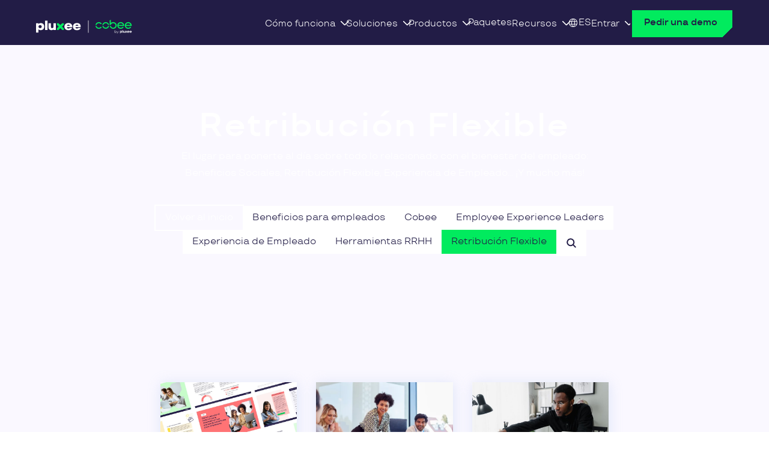

--- FILE ---
content_type: text/html; charset=UTF-8
request_url: https://cobee.io/blog/category/retribucion-flexible/
body_size: 21784
content:
<!doctype html>
<html lang="es-ES">
    <head><meta charset="utf-8"><script>if(navigator.userAgent.match(/MSIE|Internet Explorer/i)||navigator.userAgent.match(/Trident\/7\..*?rv:11/i)){var href=document.location.href;if(!href.match(/[?&]nowprocket/)){if(href.indexOf("?")==-1){if(href.indexOf("#")==-1){document.location.href=href+"?nowprocket=1"}else{document.location.href=href.replace("#","?nowprocket=1#")}}else{if(href.indexOf("#")==-1){document.location.href=href+"&nowprocket=1"}else{document.location.href=href.replace("#","&nowprocket=1#")}}}}</script><script>(()=>{class RocketLazyLoadScripts{constructor(){this.v="2.0.4",this.userEvents=["keydown","keyup","mousedown","mouseup","mousemove","mouseover","mouseout","touchmove","touchstart","touchend","touchcancel","wheel","click","dblclick","input"],this.attributeEvents=["onblur","onclick","oncontextmenu","ondblclick","onfocus","onmousedown","onmouseenter","onmouseleave","onmousemove","onmouseout","onmouseover","onmouseup","onmousewheel","onscroll","onsubmit"]}async t(){this.i(),this.o(),/iP(ad|hone)/.test(navigator.userAgent)&&this.h(),this.u(),this.l(this),this.m(),this.k(this),this.p(this),this._(),await Promise.all([this.R(),this.L()]),this.lastBreath=Date.now(),this.S(this),this.P(),this.D(),this.O(),this.M(),await this.C(this.delayedScripts.normal),await this.C(this.delayedScripts.defer),await this.C(this.delayedScripts.async),await this.T(),await this.F(),await this.j(),await this.A(),window.dispatchEvent(new Event("rocket-allScriptsLoaded")),this.everythingLoaded=!0,this.lastTouchEnd&&await new Promise(t=>setTimeout(t,500-Date.now()+this.lastTouchEnd)),this.I(),this.H(),this.U(),this.W()}i(){this.CSPIssue=sessionStorage.getItem("rocketCSPIssue"),document.addEventListener("securitypolicyviolation",t=>{this.CSPIssue||"script-src-elem"!==t.violatedDirective||"data"!==t.blockedURI||(this.CSPIssue=!0,sessionStorage.setItem("rocketCSPIssue",!0))},{isRocket:!0})}o(){window.addEventListener("pageshow",t=>{this.persisted=t.persisted,this.realWindowLoadedFired=!0},{isRocket:!0}),window.addEventListener("pagehide",()=>{this.onFirstUserAction=null},{isRocket:!0})}h(){let t;function e(e){t=e}window.addEventListener("touchstart",e,{isRocket:!0}),window.addEventListener("touchend",function i(o){o.changedTouches[0]&&t.changedTouches[0]&&Math.abs(o.changedTouches[0].pageX-t.changedTouches[0].pageX)<10&&Math.abs(o.changedTouches[0].pageY-t.changedTouches[0].pageY)<10&&o.timeStamp-t.timeStamp<200&&(window.removeEventListener("touchstart",e,{isRocket:!0}),window.removeEventListener("touchend",i,{isRocket:!0}),"INPUT"===o.target.tagName&&"text"===o.target.type||(o.target.dispatchEvent(new TouchEvent("touchend",{target:o.target,bubbles:!0})),o.target.dispatchEvent(new MouseEvent("mouseover",{target:o.target,bubbles:!0})),o.target.dispatchEvent(new PointerEvent("click",{target:o.target,bubbles:!0,cancelable:!0,detail:1,clientX:o.changedTouches[0].clientX,clientY:o.changedTouches[0].clientY})),event.preventDefault()))},{isRocket:!0})}q(t){this.userActionTriggered||("mousemove"!==t.type||this.firstMousemoveIgnored?"keyup"===t.type||"mouseover"===t.type||"mouseout"===t.type||(this.userActionTriggered=!0,this.onFirstUserAction&&this.onFirstUserAction()):this.firstMousemoveIgnored=!0),"click"===t.type&&t.preventDefault(),t.stopPropagation(),t.stopImmediatePropagation(),"touchstart"===this.lastEvent&&"touchend"===t.type&&(this.lastTouchEnd=Date.now()),"click"===t.type&&(this.lastTouchEnd=0),this.lastEvent=t.type,t.composedPath&&t.composedPath()[0].getRootNode()instanceof ShadowRoot&&(t.rocketTarget=t.composedPath()[0]),this.savedUserEvents.push(t)}u(){this.savedUserEvents=[],this.userEventHandler=this.q.bind(this),this.userEvents.forEach(t=>window.addEventListener(t,this.userEventHandler,{passive:!1,isRocket:!0})),document.addEventListener("visibilitychange",this.userEventHandler,{isRocket:!0})}U(){this.userEvents.forEach(t=>window.removeEventListener(t,this.userEventHandler,{passive:!1,isRocket:!0})),document.removeEventListener("visibilitychange",this.userEventHandler,{isRocket:!0}),this.savedUserEvents.forEach(t=>{(t.rocketTarget||t.target).dispatchEvent(new window[t.constructor.name](t.type,t))})}m(){const t="return false",e=Array.from(this.attributeEvents,t=>"data-rocket-"+t),i="["+this.attributeEvents.join("],[")+"]",o="[data-rocket-"+this.attributeEvents.join("],[data-rocket-")+"]",s=(e,i,o)=>{o&&o!==t&&(e.setAttribute("data-rocket-"+i,o),e["rocket"+i]=new Function("event",o),e.setAttribute(i,t))};new MutationObserver(t=>{for(const n of t)"attributes"===n.type&&(n.attributeName.startsWith("data-rocket-")||this.everythingLoaded?n.attributeName.startsWith("data-rocket-")&&this.everythingLoaded&&this.N(n.target,n.attributeName.substring(12)):s(n.target,n.attributeName,n.target.getAttribute(n.attributeName))),"childList"===n.type&&n.addedNodes.forEach(t=>{if(t.nodeType===Node.ELEMENT_NODE)if(this.everythingLoaded)for(const i of[t,...t.querySelectorAll(o)])for(const t of i.getAttributeNames())e.includes(t)&&this.N(i,t.substring(12));else for(const e of[t,...t.querySelectorAll(i)])for(const t of e.getAttributeNames())this.attributeEvents.includes(t)&&s(e,t,e.getAttribute(t))})}).observe(document,{subtree:!0,childList:!0,attributeFilter:[...this.attributeEvents,...e]})}I(){this.attributeEvents.forEach(t=>{document.querySelectorAll("[data-rocket-"+t+"]").forEach(e=>{this.N(e,t)})})}N(t,e){const i=t.getAttribute("data-rocket-"+e);i&&(t.setAttribute(e,i),t.removeAttribute("data-rocket-"+e))}k(t){Object.defineProperty(HTMLElement.prototype,"onclick",{get(){return this.rocketonclick||null},set(e){this.rocketonclick=e,this.setAttribute(t.everythingLoaded?"onclick":"data-rocket-onclick","this.rocketonclick(event)")}})}S(t){function e(e,i){let o=e[i];e[i]=null,Object.defineProperty(e,i,{get:()=>o,set(s){t.everythingLoaded?o=s:e["rocket"+i]=o=s}})}e(document,"onreadystatechange"),e(window,"onload"),e(window,"onpageshow");try{Object.defineProperty(document,"readyState",{get:()=>t.rocketReadyState,set(e){t.rocketReadyState=e},configurable:!0}),document.readyState="loading"}catch(t){console.log("WPRocket DJE readyState conflict, bypassing")}}l(t){this.originalAddEventListener=EventTarget.prototype.addEventListener,this.originalRemoveEventListener=EventTarget.prototype.removeEventListener,this.savedEventListeners=[],EventTarget.prototype.addEventListener=function(e,i,o){o&&o.isRocket||!t.B(e,this)&&!t.userEvents.includes(e)||t.B(e,this)&&!t.userActionTriggered||e.startsWith("rocket-")||t.everythingLoaded?t.originalAddEventListener.call(this,e,i,o):(t.savedEventListeners.push({target:this,remove:!1,type:e,func:i,options:o}),"mouseenter"!==e&&"mouseleave"!==e||t.originalAddEventListener.call(this,e,t.savedUserEvents.push,o))},EventTarget.prototype.removeEventListener=function(e,i,o){o&&o.isRocket||!t.B(e,this)&&!t.userEvents.includes(e)||t.B(e,this)&&!t.userActionTriggered||e.startsWith("rocket-")||t.everythingLoaded?t.originalRemoveEventListener.call(this,e,i,o):t.savedEventListeners.push({target:this,remove:!0,type:e,func:i,options:o})}}J(t,e){this.savedEventListeners=this.savedEventListeners.filter(i=>{let o=i.type,s=i.target||window;return e!==o||t!==s||(this.B(o,s)&&(i.type="rocket-"+o),this.$(i),!1)})}H(){EventTarget.prototype.addEventListener=this.originalAddEventListener,EventTarget.prototype.removeEventListener=this.originalRemoveEventListener,this.savedEventListeners.forEach(t=>this.$(t))}$(t){t.remove?this.originalRemoveEventListener.call(t.target,t.type,t.func,t.options):this.originalAddEventListener.call(t.target,t.type,t.func,t.options)}p(t){let e;function i(e){return t.everythingLoaded?e:e.split(" ").map(t=>"load"===t||t.startsWith("load.")?"rocket-jquery-load":t).join(" ")}function o(o){function s(e){const s=o.fn[e];o.fn[e]=o.fn.init.prototype[e]=function(){return this[0]===window&&t.userActionTriggered&&("string"==typeof arguments[0]||arguments[0]instanceof String?arguments[0]=i(arguments[0]):"object"==typeof arguments[0]&&Object.keys(arguments[0]).forEach(t=>{const e=arguments[0][t];delete arguments[0][t],arguments[0][i(t)]=e})),s.apply(this,arguments),this}}if(o&&o.fn&&!t.allJQueries.includes(o)){const e={DOMContentLoaded:[],"rocket-DOMContentLoaded":[]};for(const t in e)document.addEventListener(t,()=>{e[t].forEach(t=>t())},{isRocket:!0});o.fn.ready=o.fn.init.prototype.ready=function(i){function s(){parseInt(o.fn.jquery)>2?setTimeout(()=>i.bind(document)(o)):i.bind(document)(o)}return"function"==typeof i&&(t.realDomReadyFired?!t.userActionTriggered||t.fauxDomReadyFired?s():e["rocket-DOMContentLoaded"].push(s):e.DOMContentLoaded.push(s)),o([])},s("on"),s("one"),s("off"),t.allJQueries.push(o)}e=o}t.allJQueries=[],o(window.jQuery),Object.defineProperty(window,"jQuery",{get:()=>e,set(t){o(t)}})}P(){const t=new Map;document.write=document.writeln=function(e){const i=document.currentScript,o=document.createRange(),s=i.parentElement;let n=t.get(i);void 0===n&&(n=i.nextSibling,t.set(i,n));const c=document.createDocumentFragment();o.setStart(c,0),c.appendChild(o.createContextualFragment(e)),s.insertBefore(c,n)}}async R(){return new Promise(t=>{this.userActionTriggered?t():this.onFirstUserAction=t})}async L(){return new Promise(t=>{document.addEventListener("DOMContentLoaded",()=>{this.realDomReadyFired=!0,t()},{isRocket:!0})})}async j(){return this.realWindowLoadedFired?Promise.resolve():new Promise(t=>{window.addEventListener("load",t,{isRocket:!0})})}M(){this.pendingScripts=[];this.scriptsMutationObserver=new MutationObserver(t=>{for(const e of t)e.addedNodes.forEach(t=>{"SCRIPT"!==t.tagName||t.noModule||t.isWPRocket||this.pendingScripts.push({script:t,promise:new Promise(e=>{const i=()=>{const i=this.pendingScripts.findIndex(e=>e.script===t);i>=0&&this.pendingScripts.splice(i,1),e()};t.addEventListener("load",i,{isRocket:!0}),t.addEventListener("error",i,{isRocket:!0}),setTimeout(i,1e3)})})})}),this.scriptsMutationObserver.observe(document,{childList:!0,subtree:!0})}async F(){await this.X(),this.pendingScripts.length?(await this.pendingScripts[0].promise,await this.F()):this.scriptsMutationObserver.disconnect()}D(){this.delayedScripts={normal:[],async:[],defer:[]},document.querySelectorAll("script[type$=rocketlazyloadscript]").forEach(t=>{t.hasAttribute("data-rocket-src")?t.hasAttribute("async")&&!1!==t.async?this.delayedScripts.async.push(t):t.hasAttribute("defer")&&!1!==t.defer||"module"===t.getAttribute("data-rocket-type")?this.delayedScripts.defer.push(t):this.delayedScripts.normal.push(t):this.delayedScripts.normal.push(t)})}async _(){await this.L();let t=[];document.querySelectorAll("script[type$=rocketlazyloadscript][data-rocket-src]").forEach(e=>{let i=e.getAttribute("data-rocket-src");if(i&&!i.startsWith("data:")){i.startsWith("//")&&(i=location.protocol+i);try{const o=new URL(i).origin;o!==location.origin&&t.push({src:o,crossOrigin:e.crossOrigin||"module"===e.getAttribute("data-rocket-type")})}catch(t){}}}),t=[...new Map(t.map(t=>[JSON.stringify(t),t])).values()],this.Y(t,"preconnect")}async G(t){if(await this.K(),!0!==t.noModule||!("noModule"in HTMLScriptElement.prototype))return new Promise(e=>{let i;function o(){(i||t).setAttribute("data-rocket-status","executed"),e()}try{if(navigator.userAgent.includes("Firefox/")||""===navigator.vendor||this.CSPIssue)i=document.createElement("script"),[...t.attributes].forEach(t=>{let e=t.nodeName;"type"!==e&&("data-rocket-type"===e&&(e="type"),"data-rocket-src"===e&&(e="src"),i.setAttribute(e,t.nodeValue))}),t.text&&(i.text=t.text),t.nonce&&(i.nonce=t.nonce),i.hasAttribute("src")?(i.addEventListener("load",o,{isRocket:!0}),i.addEventListener("error",()=>{i.setAttribute("data-rocket-status","failed-network"),e()},{isRocket:!0}),setTimeout(()=>{i.isConnected||e()},1)):(i.text=t.text,o()),i.isWPRocket=!0,t.parentNode.replaceChild(i,t);else{const i=t.getAttribute("data-rocket-type"),s=t.getAttribute("data-rocket-src");i?(t.type=i,t.removeAttribute("data-rocket-type")):t.removeAttribute("type"),t.addEventListener("load",o,{isRocket:!0}),t.addEventListener("error",i=>{this.CSPIssue&&i.target.src.startsWith("data:")?(console.log("WPRocket: CSP fallback activated"),t.removeAttribute("src"),this.G(t).then(e)):(t.setAttribute("data-rocket-status","failed-network"),e())},{isRocket:!0}),s?(t.fetchPriority="high",t.removeAttribute("data-rocket-src"),t.src=s):t.src="data:text/javascript;base64,"+window.btoa(unescape(encodeURIComponent(t.text)))}}catch(i){t.setAttribute("data-rocket-status","failed-transform"),e()}});t.setAttribute("data-rocket-status","skipped")}async C(t){const e=t.shift();return e?(e.isConnected&&await this.G(e),this.C(t)):Promise.resolve()}O(){this.Y([...this.delayedScripts.normal,...this.delayedScripts.defer,...this.delayedScripts.async],"preload")}Y(t,e){this.trash=this.trash||[];let i=!0;var o=document.createDocumentFragment();t.forEach(t=>{const s=t.getAttribute&&t.getAttribute("data-rocket-src")||t.src;if(s&&!s.startsWith("data:")){const n=document.createElement("link");n.href=s,n.rel=e,"preconnect"!==e&&(n.as="script",n.fetchPriority=i?"high":"low"),t.getAttribute&&"module"===t.getAttribute("data-rocket-type")&&(n.crossOrigin=!0),t.crossOrigin&&(n.crossOrigin=t.crossOrigin),t.integrity&&(n.integrity=t.integrity),t.nonce&&(n.nonce=t.nonce),o.appendChild(n),this.trash.push(n),i=!1}}),document.head.appendChild(o)}W(){this.trash.forEach(t=>t.remove())}async T(){try{document.readyState="interactive"}catch(t){}this.fauxDomReadyFired=!0;try{await this.K(),this.J(document,"readystatechange"),document.dispatchEvent(new Event("rocket-readystatechange")),await this.K(),document.rocketonreadystatechange&&document.rocketonreadystatechange(),await this.K(),this.J(document,"DOMContentLoaded"),document.dispatchEvent(new Event("rocket-DOMContentLoaded")),await this.K(),this.J(window,"DOMContentLoaded"),window.dispatchEvent(new Event("rocket-DOMContentLoaded"))}catch(t){console.error(t)}}async A(){try{document.readyState="complete"}catch(t){}try{await this.K(),this.J(document,"readystatechange"),document.dispatchEvent(new Event("rocket-readystatechange")),await this.K(),document.rocketonreadystatechange&&document.rocketonreadystatechange(),await this.K(),this.J(window,"load"),window.dispatchEvent(new Event("rocket-load")),await this.K(),window.rocketonload&&window.rocketonload(),await this.K(),this.allJQueries.forEach(t=>t(window).trigger("rocket-jquery-load")),await this.K(),this.J(window,"pageshow");const t=new Event("rocket-pageshow");t.persisted=this.persisted,window.dispatchEvent(t),await this.K(),window.rocketonpageshow&&window.rocketonpageshow({persisted:this.persisted})}catch(t){console.error(t)}}async K(){Date.now()-this.lastBreath>45&&(await this.X(),this.lastBreath=Date.now())}async X(){return document.hidden?new Promise(t=>setTimeout(t)):new Promise(t=>requestAnimationFrame(t))}B(t,e){return e===document&&"readystatechange"===t||(e===document&&"DOMContentLoaded"===t||(e===window&&"DOMContentLoaded"===t||(e===window&&"load"===t||e===window&&"pageshow"===t)))}static run(){(new RocketLazyLoadScripts).t()}}RocketLazyLoadScripts.run()})();</script>
        
        <meta http-equiv="X-UA-Compatible" content="IE=edge,chrome=1">
        <meta name="viewport" content="width=device-width, initial-scale=1.0">
        <meta name="msvalidate.01" content="C6DFA8AEDDEF94CAB21E2200C69D7334" />
        <link rel="icon" type="image/svg+xml" href="/favicon.svg">

                    <!-- Google Tag Manager -->
            <script type="rocketlazyloadscript">
            (function() {
                function loadGTM() {
                    (function(w,d,s,l,i){w[l]=w[l]||[];w[l].push({'gtm.start':
                    new Date().getTime(),event:'gtm.js'});var f=d.getElementsByTagName(s)[0],
                    j=d.createElement(s),dl=l!='dataLayer'?'&l='+l:'';j.async=true;j.src=
                    'https://www.googletagmanager.com/gtm.js?id='+i+dl;f.parentNode.insertBefore(j,f);
                    })(window,document,'script','dataLayer','GTM-WBCWGWP');
                }
                if (document.readyState === 'complete') {
                    setTimeout(loadGTM, 100);
                } else {
                    window.addEventListener('load', function() {
                        setTimeout(loadGTM, 100);
                    });
                }
            })();
            </script>
            <!-- End Google Tag Manager -->

        
        
        <meta name='robots' content='noindex, follow' />
	<style>img:is([sizes="auto" i], [sizes^="auto," i]) { contain-intrinsic-size: 3000px 1500px }</style>
	<link rel="alternate" hreflang="es-es" href="https://cobee.io/blog/category/retribucion-flexible/" />
<link rel="alternate" hreflang="en" href="https://cobee.io/en/blog/category/retribucion-flexible-en/" />
<link rel="alternate" hreflang="x-default" href="https://cobee.io/blog/category/retribucion-flexible/" />

	<!-- This site is optimized with the Yoast SEO plugin v26.7 - https://yoast.com/wordpress/plugins/seo/ -->
	<title>Retribución Flexible - Cobee</title>
	<meta property="og:locale" content="es_ES" />
	<meta property="og:type" content="article" />
	<meta property="og:title" content="Retribución Flexible - Cobee" />
	<meta property="og:description" content="El lugar para ponerte al día sobre todo lo relacionado con el bienestar del empleado: Beneficios Sociales, Retribución Flexible, Experiencia de Empleado&#8230; ¡Y mucho más!" />
	<meta property="og:url" content="https://cobee.io/blog/category/retribucion-flexible/" />
	<meta property="og:site_name" content="Cobee" />
	<meta name="twitter:card" content="summary_large_image" />
	<meta name="twitter:site" content="@Cobee_es" />
	<script type="application/ld+json" class="yoast-schema-graph">{"@context":"https://schema.org","@graph":[{"@type":"CollectionPage","@id":"https://cobee.io/blog/category/retribucion-flexible/","url":"https://cobee.io/blog/category/retribucion-flexible/","name":"Retribución Flexible - Cobee","isPartOf":{"@id":"https://cobee.io/#website"},"primaryImageOfPage":{"@id":"https://cobee.io/blog/category/retribucion-flexible/#primaryimage"},"image":{"@id":"https://cobee.io/blog/category/retribucion-flexible/#primaryimage"},"thumbnailUrl":"https://cobee.io/wp-content/uploads/2023/03/roi-beneficios-empleados-cobee-blog.webp","breadcrumb":{"@id":"https://cobee.io/blog/category/retribucion-flexible/#breadcrumb"},"inLanguage":"es"},{"@type":"ImageObject","inLanguage":"es","@id":"https://cobee.io/blog/category/retribucion-flexible/#primaryimage","url":"https://cobee.io/wp-content/uploads/2023/03/roi-beneficios-empleados-cobee-blog.webp","contentUrl":"https://cobee.io/wp-content/uploads/2023/03/roi-beneficios-empleados-cobee-blog.webp","width":2400,"height":1256,"caption":"retorno de la inversión en planes de beneficios para empleados"},{"@type":"BreadcrumbList","@id":"https://cobee.io/blog/category/retribucion-flexible/#breadcrumb","itemListElement":[{"@type":"ListItem","position":1,"name":"Blog","item":"https://cobee.io/blog/"},{"@type":"ListItem","position":2,"name":"Retribución Flexible"}]},{"@type":"WebSite","@id":"https://cobee.io/#website","url":"https://cobee.io/","name":"Cobee","description":"","publisher":{"@id":"https://cobee.io/#organization"},"potentialAction":[{"@type":"SearchAction","target":{"@type":"EntryPoint","urlTemplate":"https://cobee.io/?s={search_term_string}"},"query-input":{"@type":"PropertyValueSpecification","valueRequired":true,"valueName":"search_term_string"}}],"inLanguage":"es"},{"@type":"Organization","@id":"https://cobee.io/#organization","name":"Cobee","url":"https://cobee.io","logo":"https://cobee.io/wp-content/uploads/2025/04/cobee_espana_logo.jpg","image":{"@id":"https://cobee.io/#/schema/logo/image/"},"sameAs":["https://www.facebook.com/Cobee.Spain","https://x.com/Cobee_es"],"parentOrganization":{"@type":"Organization","@id":"https://www.pluxee.es/#organization","name":"Pluxee","url":"https://www.pluxee.es"}}]}</script>
	<!-- / Yoast SEO plugin. -->



<link rel="alternate" type="application/rss+xml" title="Cobee &raquo; Categoría Retribución Flexible del feed" href="https://cobee.io/blog/category/retribucion-flexible/feed/" />
<style id='safe-svg-svg-icon-style-inline-css' type='text/css'>
.safe-svg-cover{text-align:center}.safe-svg-cover .safe-svg-inside{display:inline-block;max-width:100%}.safe-svg-cover svg{fill:currentColor;height:100%;max-height:100%;max-width:100%;width:100%}

</style>
<style id='global-styles-inline-css' type='text/css'>
:root{--wp--preset--aspect-ratio--square: 1;--wp--preset--aspect-ratio--4-3: 4/3;--wp--preset--aspect-ratio--3-4: 3/4;--wp--preset--aspect-ratio--3-2: 3/2;--wp--preset--aspect-ratio--2-3: 2/3;--wp--preset--aspect-ratio--16-9: 16/9;--wp--preset--aspect-ratio--9-16: 9/16;--wp--preset--color--black: #000000;--wp--preset--color--cyan-bluish-gray: #abb8c3;--wp--preset--color--white: #ffffff;--wp--preset--color--pale-pink: #f78da7;--wp--preset--color--vivid-red: #cf2e2e;--wp--preset--color--luminous-vivid-orange: #ff6900;--wp--preset--color--luminous-vivid-amber: #fcb900;--wp--preset--color--light-green-cyan: #7bdcb5;--wp--preset--color--vivid-green-cyan: #00d084;--wp--preset--color--pale-cyan-blue: #8ed1fc;--wp--preset--color--vivid-cyan-blue: #0693e3;--wp--preset--color--vivid-purple: #9b51e0;--wp--preset--color--content-1: #131117;--wp--preset--color--content-2: #969698;--wp--preset--color--content-3: #221C46;--wp--preset--color--content-4: #01EB5E;--wp--preset--color--content-highlight-1: #FFFFFF;--wp--preset--color--content-highlight-2: #01EB5E;--wp--preset--color--content-highlight-3: #17CCF9;--wp--preset--color--content-highlight-4: #FFDC37;--wp--preset--color--content-highlight-5: #FF7375;--wp--preset--color--content-inverse: #ffffff;--wp--preset--color--content-hover: #969698;--wp--preset--color--content-active: #141118;--wp--preset--color--content-disabled: #E4E4E4;--wp--preset--color--background-1: #FFFFFF;--wp--preset--color--background-2: #FAF8FF;--wp--preset--color--background-3: #221C46;--wp--preset--color--background-4: #C7FCCA;--wp--preset--color--background-5: #C3EBFB;--wp--preset--color--background-6: #FDEEC1;--wp--preset--color--background-7: #FCC1BE;--wp--preset--color--background-inverse: #1F094C;--wp--preset--color--outline-highlight-1: #01EB5E;--wp--preset--color--outline-highlight-2: #16CCF9;--wp--preset--color--outline-highlight-3: #FFDC38;--wp--preset--color--outline-highlight-4: #FF7375;--wp--preset--color--brand: #221C46;--wp--preset--color--brand-light: #FAF8FF;--wp--preset--color--brand-dark: #141118;--wp--preset--color--semantic-danger: #FF0100;--wp--preset--color--semantic-danger-light: #FBDDD3;--wp--preset--color--semantic-danger-dark: #B30100;--wp--preset--color--semantic-warning: #F7A05A;--wp--preset--color--semantic-warning-light: #FAECE3;--wp--preset--color--semantic-warning-dark: #874810;--wp--preset--color--semantic-success: #03CF96;--wp--preset--color--semantic-success-light: #D7FCEA;--wp--preset--color--semantic-success-dark: #008861;--wp--preset--color--semantic-info: #516CF7;--wp--preset--color--semantic-info-light: #EFEEFB;--wp--preset--color--semantic-info-dark: #133BA7;--wp--preset--color--tag-1: #C3EBFB;--wp--preset--color--tag-2: #FDEEC1;--wp--preset--color--tag-3: #FCC1BE;--wp--preset--color--tag-4: #E4E4E4;--wp--preset--color--tag-5: #F8C5A0;--wp--preset--color--tag-6: #78FCC6;--wp--preset--color--tag-7: #E3E2FA;--wp--preset--color--tag-8: #FFCCEA;--wp--preset--color--primary-100: #DAFCDB;--wp--preset--color--primary-200: #96F7D4;--wp--preset--color--primary-500: #01AD43;--wp--preset--color--primary-700: #177855;--wp--preset--color--secondary-100: #DAFCDB;--wp--preset--color--secondary-700: #4A19B5;--wp--preset--gradient--vivid-cyan-blue-to-vivid-purple: linear-gradient(135deg,rgba(6,147,227,1) 0%,rgb(155,81,224) 100%);--wp--preset--gradient--light-green-cyan-to-vivid-green-cyan: linear-gradient(135deg,rgb(122,220,180) 0%,rgb(0,208,130) 100%);--wp--preset--gradient--luminous-vivid-amber-to-luminous-vivid-orange: linear-gradient(135deg,rgba(252,185,0,1) 0%,rgba(255,105,0,1) 100%);--wp--preset--gradient--luminous-vivid-orange-to-vivid-red: linear-gradient(135deg,rgba(255,105,0,1) 0%,rgb(207,46,46) 100%);--wp--preset--gradient--very-light-gray-to-cyan-bluish-gray: linear-gradient(135deg,rgb(238,238,238) 0%,rgb(169,184,195) 100%);--wp--preset--gradient--cool-to-warm-spectrum: linear-gradient(135deg,rgb(74,234,220) 0%,rgb(151,120,209) 20%,rgb(207,42,186) 40%,rgb(238,44,130) 60%,rgb(251,105,98) 80%,rgb(254,248,76) 100%);--wp--preset--gradient--blush-light-purple: linear-gradient(135deg,rgb(255,206,236) 0%,rgb(152,150,240) 100%);--wp--preset--gradient--blush-bordeaux: linear-gradient(135deg,rgb(254,205,165) 0%,rgb(254,45,45) 50%,rgb(107,0,62) 100%);--wp--preset--gradient--luminous-dusk: linear-gradient(135deg,rgb(255,203,112) 0%,rgb(199,81,192) 50%,rgb(65,88,208) 100%);--wp--preset--gradient--pale-ocean: linear-gradient(135deg,rgb(255,245,203) 0%,rgb(182,227,212) 50%,rgb(51,167,181) 100%);--wp--preset--gradient--electric-grass: linear-gradient(135deg,rgb(202,248,128) 0%,rgb(113,206,126) 100%);--wp--preset--gradient--midnight: linear-gradient(135deg,rgb(2,3,129) 0%,rgb(40,116,252) 100%);--wp--preset--font-size--small: 13px;--wp--preset--font-size--medium: clamp(14px, 0.875rem + ((1vw - 3.2px) * 0.556), 20px);--wp--preset--font-size--large: clamp(22.041px, 1.378rem + ((1vw - 3.2px) * 1.293), 36px);--wp--preset--font-size--x-large: clamp(25.014px, 1.563rem + ((1vw - 3.2px) * 1.573), 42px);--wp--preset--font-size--hero-s: clamp(2.5rem, 2.5rem + ((1vw - 0.2rem) * 0.741), 3rem);--wp--preset--font-size--hero-m: clamp(3rem, 3rem + ((1vw - 0.2rem) * 0.741), 3.5rem);--wp--preset--font-size--header-s: clamp(1.125rem, 1.125rem + ((1vw - 0.2rem) * 0.556), 1.5rem);--wp--preset--font-size--header-m: clamp(1.5rem, 1.5rem + ((1vw - 0.2rem) * 0.741), 2rem);--wp--preset--font-size--header-l: clamp(2rem, 2rem + ((1vw - 0.2rem) * 0.741), 2.5rem);--wp--preset--font-size--subtitle-s: clamp(0.875rem, 0.875rem + ((1vw - 0.2rem) * 0.185), 1rem);--wp--preset--font-size--subtitle-m: clamp(1rem, 1rem + ((1vw - 0.2rem) * 0.185), 1.125rem);--wp--preset--font-size--subtitle-l: clamp(1.125rem, 1.125rem + ((1vw - 0.2rem) * 0.556), 1.5rem);--wp--preset--font-size--body-xs: 0.75rem;--wp--preset--font-size--body-s: clamp(0.75rem, 0.75rem + ((1vw - 0.2rem) * 0.185), 0.875rem);--wp--preset--font-size--body-m: clamp(0.875rem, 0.875rem + ((1vw - 0.2rem) * 0.185), 1rem);--wp--preset--font-size--body-l: clamp(1rem, 1rem + ((1vw - 0.2rem) * 0.185), 1.125rem);--wp--preset--font-size--button: 1rem;--wp--preset--font-size--link-s: 0.75rem;--wp--preset--font-size--link-m: 0.875rem;--wp--preset--font-size--link-l: 1rem;--wp--preset--font-size--overline: clamp(0.875rem, 0.875rem + ((1vw - 0.2rem) * 0.185), 1rem);--wp--preset--font-family--body: TT Travels, Arial, Verdana;--wp--preset--font-family--title: 'TT Travels', Arial, Verdana;--wp--preset--spacing--20: 0.44rem;--wp--preset--spacing--30: 0.67rem;--wp--preset--spacing--40: 1rem;--wp--preset--spacing--50: 1.5rem;--wp--preset--spacing--60: 2.25rem;--wp--preset--spacing--70: 3.38rem;--wp--preset--spacing--80: 5.06rem;--wp--preset--shadow--natural: 6px 6px 9px rgba(0, 0, 0, 0.2);--wp--preset--shadow--deep: 12px 12px 50px rgba(0, 0, 0, 0.4);--wp--preset--shadow--sharp: 6px 6px 0px rgba(0, 0, 0, 0.2);--wp--preset--shadow--outlined: 6px 6px 0px -3px rgba(255, 255, 255, 1), 6px 6px rgba(0, 0, 0, 1);--wp--preset--shadow--crisp: 6px 6px 0px rgba(0, 0, 0, 1);--wp--preset--shadow--default: 0.534px 1.069px 10.686px 0px rgba(159, 184, 231, 0.30);--wp--preset--shadow--light-bg: 1px 2px 20px 0px rgba(159, 184, 231, 0.30);--wp--custom--color-ultra-green-12: #012F0D;}:root { --wp--style--global--content-size: 960px;--wp--style--global--wide-size: 1400px; }:where(body) { margin: 0; }.wp-site-blocks > .alignleft { float: left; margin-right: 2em; }.wp-site-blocks > .alignright { float: right; margin-left: 2em; }.wp-site-blocks > .aligncenter { justify-content: center; margin-left: auto; margin-right: auto; }:where(.is-layout-flex){gap: 0.5em;}:where(.is-layout-grid){gap: 0.5em;}.is-layout-flow > .alignleft{float: left;margin-inline-start: 0;margin-inline-end: 2em;}.is-layout-flow > .alignright{float: right;margin-inline-start: 2em;margin-inline-end: 0;}.is-layout-flow > .aligncenter{margin-left: auto !important;margin-right: auto !important;}.is-layout-constrained > .alignleft{float: left;margin-inline-start: 0;margin-inline-end: 2em;}.is-layout-constrained > .alignright{float: right;margin-inline-start: 2em;margin-inline-end: 0;}.is-layout-constrained > .aligncenter{margin-left: auto !important;margin-right: auto !important;}.is-layout-constrained > :where(:not(.alignleft):not(.alignright):not(.alignfull)){max-width: var(--wp--style--global--content-size);margin-left: auto !important;margin-right: auto !important;}.is-layout-constrained > .alignwide{max-width: var(--wp--style--global--wide-size);}body .is-layout-flex{display: flex;}.is-layout-flex{flex-wrap: wrap;align-items: center;}.is-layout-flex > :is(*, div){margin: 0;}body .is-layout-grid{display: grid;}.is-layout-grid > :is(*, div){margin: 0;}body{background-color: var(--wp--preset--color--background-2);color: var(--wp--preset--color--content-1);font-family: var(--wp--preset--font-family--body);font-size: var(--wp--preset--font-size--body-m);font-style: normal;font-weight: 400;line-height: 1.55;padding-top: 0px;padding-right: 0px;padding-bottom: 0px;padding-left: 0px;}a:where(:not(.wp-element-button)){color: var(--wp--preset--color--brand);text-decoration: underline;}:root :where(a:where(:not(.wp-element-button)):hover){text-decoration: none;}h1, h2, h3, h4, h5, h6{font-family: var(--wp--preset--font-family--title);font-weight: 600;letter-spacing: 0.05em;line-height: 1.2;}:root :where(.wp-element-button, .wp-block-button__link){background-color: var(--wp--preset--color--content-highlight-2);border-radius: 0;border-color: var(--wp--preset--color--content-3);border-width: 2px;border-style: solid;color: var(--wp--preset--color--content-3);font-family: var(--wp--preset--font-family--body);font-size: var(--wp--preset--font-size--button);font-style: normal;font-weight: 600;letter-spacing: 0.05em;line-height: 22px;padding-top: 12px;padding-right: 24px;padding-bottom: 12px;padding-left: 24px;text-decoration: none;}:root :where(.wp-element-button:hover, .wp-block-button__link:hover){background-color: var(--wp--preset--color--background-4);}:root :where(.wp-element-button:focus, .wp-block-button__link:focus){background-color: var(--wp--preset--color---background-4);}:root :where(.wp-element-button:active, .wp-block-button__link:active){background-color: var(--wp--custom--color-ultra-green-12);color: var(--wp--preset--color--content-highlight-1);}.has-black-color{color: var(--wp--preset--color--black) !important;}.has-cyan-bluish-gray-color{color: var(--wp--preset--color--cyan-bluish-gray) !important;}.has-white-color{color: var(--wp--preset--color--white) !important;}.has-pale-pink-color{color: var(--wp--preset--color--pale-pink) !important;}.has-vivid-red-color{color: var(--wp--preset--color--vivid-red) !important;}.has-luminous-vivid-orange-color{color: var(--wp--preset--color--luminous-vivid-orange) !important;}.has-luminous-vivid-amber-color{color: var(--wp--preset--color--luminous-vivid-amber) !important;}.has-light-green-cyan-color{color: var(--wp--preset--color--light-green-cyan) !important;}.has-vivid-green-cyan-color{color: var(--wp--preset--color--vivid-green-cyan) !important;}.has-pale-cyan-blue-color{color: var(--wp--preset--color--pale-cyan-blue) !important;}.has-vivid-cyan-blue-color{color: var(--wp--preset--color--vivid-cyan-blue) !important;}.has-vivid-purple-color{color: var(--wp--preset--color--vivid-purple) !important;}.has-content-1-color{color: var(--wp--preset--color--content-1) !important;}.has-content-2-color{color: var(--wp--preset--color--content-2) !important;}.has-content-3-color{color: var(--wp--preset--color--content-3) !important;}.has-content-4-color{color: var(--wp--preset--color--content-4) !important;}.has-content-highlight-1-color{color: var(--wp--preset--color--content-highlight-1) !important;}.has-content-highlight-2-color{color: var(--wp--preset--color--content-highlight-2) !important;}.has-content-highlight-3-color{color: var(--wp--preset--color--content-highlight-3) !important;}.has-content-highlight-4-color{color: var(--wp--preset--color--content-highlight-4) !important;}.has-content-highlight-5-color{color: var(--wp--preset--color--content-highlight-5) !important;}.has-content-inverse-color{color: var(--wp--preset--color--content-inverse) !important;}.has-content-hover-color{color: var(--wp--preset--color--content-hover) !important;}.has-content-active-color{color: var(--wp--preset--color--content-active) !important;}.has-content-disabled-color{color: var(--wp--preset--color--content-disabled) !important;}.has-background-1-color{color: var(--wp--preset--color--background-1) !important;}.has-background-2-color{color: var(--wp--preset--color--background-2) !important;}.has-background-3-color{color: var(--wp--preset--color--background-3) !important;}.has-background-4-color{color: var(--wp--preset--color--background-4) !important;}.has-background-5-color{color: var(--wp--preset--color--background-5) !important;}.has-background-6-color{color: var(--wp--preset--color--background-6) !important;}.has-background-7-color{color: var(--wp--preset--color--background-7) !important;}.has-background-inverse-color{color: var(--wp--preset--color--background-inverse) !important;}.has-outline-highlight-1-color{color: var(--wp--preset--color--outline-highlight-1) !important;}.has-outline-highlight-2-color{color: var(--wp--preset--color--outline-highlight-2) !important;}.has-outline-highlight-3-color{color: var(--wp--preset--color--outline-highlight-3) !important;}.has-outline-highlight-4-color{color: var(--wp--preset--color--outline-highlight-4) !important;}.has-brand-color{color: var(--wp--preset--color--brand) !important;}.has-brand-light-color{color: var(--wp--preset--color--brand-light) !important;}.has-brand-dark-color{color: var(--wp--preset--color--brand-dark) !important;}.has-semantic-danger-color{color: var(--wp--preset--color--semantic-danger) !important;}.has-semantic-danger-light-color{color: var(--wp--preset--color--semantic-danger-light) !important;}.has-semantic-danger-dark-color{color: var(--wp--preset--color--semantic-danger-dark) !important;}.has-semantic-warning-color{color: var(--wp--preset--color--semantic-warning) !important;}.has-semantic-warning-light-color{color: var(--wp--preset--color--semantic-warning-light) !important;}.has-semantic-warning-dark-color{color: var(--wp--preset--color--semantic-warning-dark) !important;}.has-semantic-success-color{color: var(--wp--preset--color--semantic-success) !important;}.has-semantic-success-light-color{color: var(--wp--preset--color--semantic-success-light) !important;}.has-semantic-success-dark-color{color: var(--wp--preset--color--semantic-success-dark) !important;}.has-semantic-info-color{color: var(--wp--preset--color--semantic-info) !important;}.has-semantic-info-light-color{color: var(--wp--preset--color--semantic-info-light) !important;}.has-semantic-info-dark-color{color: var(--wp--preset--color--semantic-info-dark) !important;}.has-tag-1-color{color: var(--wp--preset--color--tag-1) !important;}.has-tag-2-color{color: var(--wp--preset--color--tag-2) !important;}.has-tag-3-color{color: var(--wp--preset--color--tag-3) !important;}.has-tag-4-color{color: var(--wp--preset--color--tag-4) !important;}.has-tag-5-color{color: var(--wp--preset--color--tag-5) !important;}.has-tag-6-color{color: var(--wp--preset--color--tag-6) !important;}.has-tag-7-color{color: var(--wp--preset--color--tag-7) !important;}.has-tag-8-color{color: var(--wp--preset--color--tag-8) !important;}.has-primary-100-color{color: var(--wp--preset--color--primary-100) !important;}.has-primary-200-color{color: var(--wp--preset--color--primary-200) !important;}.has-primary-500-color{color: var(--wp--preset--color--primary-500) !important;}.has-primary-700-color{color: var(--wp--preset--color--primary-700) !important;}.has-secondary-100-color{color: var(--wp--preset--color--secondary-100) !important;}.has-secondary-700-color{color: var(--wp--preset--color--secondary-700) !important;}.has-black-background-color{background-color: var(--wp--preset--color--black) !important;}.has-cyan-bluish-gray-background-color{background-color: var(--wp--preset--color--cyan-bluish-gray) !important;}.has-white-background-color{background-color: var(--wp--preset--color--white) !important;}.has-pale-pink-background-color{background-color: var(--wp--preset--color--pale-pink) !important;}.has-vivid-red-background-color{background-color: var(--wp--preset--color--vivid-red) !important;}.has-luminous-vivid-orange-background-color{background-color: var(--wp--preset--color--luminous-vivid-orange) !important;}.has-luminous-vivid-amber-background-color{background-color: var(--wp--preset--color--luminous-vivid-amber) !important;}.has-light-green-cyan-background-color{background-color: var(--wp--preset--color--light-green-cyan) !important;}.has-vivid-green-cyan-background-color{background-color: var(--wp--preset--color--vivid-green-cyan) !important;}.has-pale-cyan-blue-background-color{background-color: var(--wp--preset--color--pale-cyan-blue) !important;}.has-vivid-cyan-blue-background-color{background-color: var(--wp--preset--color--vivid-cyan-blue) !important;}.has-vivid-purple-background-color{background-color: var(--wp--preset--color--vivid-purple) !important;}.has-content-1-background-color{background-color: var(--wp--preset--color--content-1) !important;}.has-content-2-background-color{background-color: var(--wp--preset--color--content-2) !important;}.has-content-3-background-color{background-color: var(--wp--preset--color--content-3) !important;}.has-content-4-background-color{background-color: var(--wp--preset--color--content-4) !important;}.has-content-highlight-1-background-color{background-color: var(--wp--preset--color--content-highlight-1) !important;}.has-content-highlight-2-background-color{background-color: var(--wp--preset--color--content-highlight-2) !important;}.has-content-highlight-3-background-color{background-color: var(--wp--preset--color--content-highlight-3) !important;}.has-content-highlight-4-background-color{background-color: var(--wp--preset--color--content-highlight-4) !important;}.has-content-highlight-5-background-color{background-color: var(--wp--preset--color--content-highlight-5) !important;}.has-content-inverse-background-color{background-color: var(--wp--preset--color--content-inverse) !important;}.has-content-hover-background-color{background-color: var(--wp--preset--color--content-hover) !important;}.has-content-active-background-color{background-color: var(--wp--preset--color--content-active) !important;}.has-content-disabled-background-color{background-color: var(--wp--preset--color--content-disabled) !important;}.has-background-1-background-color{background-color: var(--wp--preset--color--background-1) !important;}.has-background-2-background-color{background-color: var(--wp--preset--color--background-2) !important;}.has-background-3-background-color{background-color: var(--wp--preset--color--background-3) !important;}.has-background-4-background-color{background-color: var(--wp--preset--color--background-4) !important;}.has-background-5-background-color{background-color: var(--wp--preset--color--background-5) !important;}.has-background-6-background-color{background-color: var(--wp--preset--color--background-6) !important;}.has-background-7-background-color{background-color: var(--wp--preset--color--background-7) !important;}.has-background-inverse-background-color{background-color: var(--wp--preset--color--background-inverse) !important;}.has-outline-highlight-1-background-color{background-color: var(--wp--preset--color--outline-highlight-1) !important;}.has-outline-highlight-2-background-color{background-color: var(--wp--preset--color--outline-highlight-2) !important;}.has-outline-highlight-3-background-color{background-color: var(--wp--preset--color--outline-highlight-3) !important;}.has-outline-highlight-4-background-color{background-color: var(--wp--preset--color--outline-highlight-4) !important;}.has-brand-background-color{background-color: var(--wp--preset--color--brand) !important;}.has-brand-light-background-color{background-color: var(--wp--preset--color--brand-light) !important;}.has-brand-dark-background-color{background-color: var(--wp--preset--color--brand-dark) !important;}.has-semantic-danger-background-color{background-color: var(--wp--preset--color--semantic-danger) !important;}.has-semantic-danger-light-background-color{background-color: var(--wp--preset--color--semantic-danger-light) !important;}.has-semantic-danger-dark-background-color{background-color: var(--wp--preset--color--semantic-danger-dark) !important;}.has-semantic-warning-background-color{background-color: var(--wp--preset--color--semantic-warning) !important;}.has-semantic-warning-light-background-color{background-color: var(--wp--preset--color--semantic-warning-light) !important;}.has-semantic-warning-dark-background-color{background-color: var(--wp--preset--color--semantic-warning-dark) !important;}.has-semantic-success-background-color{background-color: var(--wp--preset--color--semantic-success) !important;}.has-semantic-success-light-background-color{background-color: var(--wp--preset--color--semantic-success-light) !important;}.has-semantic-success-dark-background-color{background-color: var(--wp--preset--color--semantic-success-dark) !important;}.has-semantic-info-background-color{background-color: var(--wp--preset--color--semantic-info) !important;}.has-semantic-info-light-background-color{background-color: var(--wp--preset--color--semantic-info-light) !important;}.has-semantic-info-dark-background-color{background-color: var(--wp--preset--color--semantic-info-dark) !important;}.has-tag-1-background-color{background-color: var(--wp--preset--color--tag-1) !important;}.has-tag-2-background-color{background-color: var(--wp--preset--color--tag-2) !important;}.has-tag-3-background-color{background-color: var(--wp--preset--color--tag-3) !important;}.has-tag-4-background-color{background-color: var(--wp--preset--color--tag-4) !important;}.has-tag-5-background-color{background-color: var(--wp--preset--color--tag-5) !important;}.has-tag-6-background-color{background-color: var(--wp--preset--color--tag-6) !important;}.has-tag-7-background-color{background-color: var(--wp--preset--color--tag-7) !important;}.has-tag-8-background-color{background-color: var(--wp--preset--color--tag-8) !important;}.has-primary-100-background-color{background-color: var(--wp--preset--color--primary-100) !important;}.has-primary-200-background-color{background-color: var(--wp--preset--color--primary-200) !important;}.has-primary-500-background-color{background-color: var(--wp--preset--color--primary-500) !important;}.has-primary-700-background-color{background-color: var(--wp--preset--color--primary-700) !important;}.has-secondary-100-background-color{background-color: var(--wp--preset--color--secondary-100) !important;}.has-secondary-700-background-color{background-color: var(--wp--preset--color--secondary-700) !important;}.has-black-border-color{border-color: var(--wp--preset--color--black) !important;}.has-cyan-bluish-gray-border-color{border-color: var(--wp--preset--color--cyan-bluish-gray) !important;}.has-white-border-color{border-color: var(--wp--preset--color--white) !important;}.has-pale-pink-border-color{border-color: var(--wp--preset--color--pale-pink) !important;}.has-vivid-red-border-color{border-color: var(--wp--preset--color--vivid-red) !important;}.has-luminous-vivid-orange-border-color{border-color: var(--wp--preset--color--luminous-vivid-orange) !important;}.has-luminous-vivid-amber-border-color{border-color: var(--wp--preset--color--luminous-vivid-amber) !important;}.has-light-green-cyan-border-color{border-color: var(--wp--preset--color--light-green-cyan) !important;}.has-vivid-green-cyan-border-color{border-color: var(--wp--preset--color--vivid-green-cyan) !important;}.has-pale-cyan-blue-border-color{border-color: var(--wp--preset--color--pale-cyan-blue) !important;}.has-vivid-cyan-blue-border-color{border-color: var(--wp--preset--color--vivid-cyan-blue) !important;}.has-vivid-purple-border-color{border-color: var(--wp--preset--color--vivid-purple) !important;}.has-content-1-border-color{border-color: var(--wp--preset--color--content-1) !important;}.has-content-2-border-color{border-color: var(--wp--preset--color--content-2) !important;}.has-content-3-border-color{border-color: var(--wp--preset--color--content-3) !important;}.has-content-4-border-color{border-color: var(--wp--preset--color--content-4) !important;}.has-content-highlight-1-border-color{border-color: var(--wp--preset--color--content-highlight-1) !important;}.has-content-highlight-2-border-color{border-color: var(--wp--preset--color--content-highlight-2) !important;}.has-content-highlight-3-border-color{border-color: var(--wp--preset--color--content-highlight-3) !important;}.has-content-highlight-4-border-color{border-color: var(--wp--preset--color--content-highlight-4) !important;}.has-content-highlight-5-border-color{border-color: var(--wp--preset--color--content-highlight-5) !important;}.has-content-inverse-border-color{border-color: var(--wp--preset--color--content-inverse) !important;}.has-content-hover-border-color{border-color: var(--wp--preset--color--content-hover) !important;}.has-content-active-border-color{border-color: var(--wp--preset--color--content-active) !important;}.has-content-disabled-border-color{border-color: var(--wp--preset--color--content-disabled) !important;}.has-background-1-border-color{border-color: var(--wp--preset--color--background-1) !important;}.has-background-2-border-color{border-color: var(--wp--preset--color--background-2) !important;}.has-background-3-border-color{border-color: var(--wp--preset--color--background-3) !important;}.has-background-4-border-color{border-color: var(--wp--preset--color--background-4) !important;}.has-background-5-border-color{border-color: var(--wp--preset--color--background-5) !important;}.has-background-6-border-color{border-color: var(--wp--preset--color--background-6) !important;}.has-background-7-border-color{border-color: var(--wp--preset--color--background-7) !important;}.has-background-inverse-border-color{border-color: var(--wp--preset--color--background-inverse) !important;}.has-outline-highlight-1-border-color{border-color: var(--wp--preset--color--outline-highlight-1) !important;}.has-outline-highlight-2-border-color{border-color: var(--wp--preset--color--outline-highlight-2) !important;}.has-outline-highlight-3-border-color{border-color: var(--wp--preset--color--outline-highlight-3) !important;}.has-outline-highlight-4-border-color{border-color: var(--wp--preset--color--outline-highlight-4) !important;}.has-brand-border-color{border-color: var(--wp--preset--color--brand) !important;}.has-brand-light-border-color{border-color: var(--wp--preset--color--brand-light) !important;}.has-brand-dark-border-color{border-color: var(--wp--preset--color--brand-dark) !important;}.has-semantic-danger-border-color{border-color: var(--wp--preset--color--semantic-danger) !important;}.has-semantic-danger-light-border-color{border-color: var(--wp--preset--color--semantic-danger-light) !important;}.has-semantic-danger-dark-border-color{border-color: var(--wp--preset--color--semantic-danger-dark) !important;}.has-semantic-warning-border-color{border-color: var(--wp--preset--color--semantic-warning) !important;}.has-semantic-warning-light-border-color{border-color: var(--wp--preset--color--semantic-warning-light) !important;}.has-semantic-warning-dark-border-color{border-color: var(--wp--preset--color--semantic-warning-dark) !important;}.has-semantic-success-border-color{border-color: var(--wp--preset--color--semantic-success) !important;}.has-semantic-success-light-border-color{border-color: var(--wp--preset--color--semantic-success-light) !important;}.has-semantic-success-dark-border-color{border-color: var(--wp--preset--color--semantic-success-dark) !important;}.has-semantic-info-border-color{border-color: var(--wp--preset--color--semantic-info) !important;}.has-semantic-info-light-border-color{border-color: var(--wp--preset--color--semantic-info-light) !important;}.has-semantic-info-dark-border-color{border-color: var(--wp--preset--color--semantic-info-dark) !important;}.has-tag-1-border-color{border-color: var(--wp--preset--color--tag-1) !important;}.has-tag-2-border-color{border-color: var(--wp--preset--color--tag-2) !important;}.has-tag-3-border-color{border-color: var(--wp--preset--color--tag-3) !important;}.has-tag-4-border-color{border-color: var(--wp--preset--color--tag-4) !important;}.has-tag-5-border-color{border-color: var(--wp--preset--color--tag-5) !important;}.has-tag-6-border-color{border-color: var(--wp--preset--color--tag-6) !important;}.has-tag-7-border-color{border-color: var(--wp--preset--color--tag-7) !important;}.has-tag-8-border-color{border-color: var(--wp--preset--color--tag-8) !important;}.has-primary-100-border-color{border-color: var(--wp--preset--color--primary-100) !important;}.has-primary-200-border-color{border-color: var(--wp--preset--color--primary-200) !important;}.has-primary-500-border-color{border-color: var(--wp--preset--color--primary-500) !important;}.has-primary-700-border-color{border-color: var(--wp--preset--color--primary-700) !important;}.has-secondary-100-border-color{border-color: var(--wp--preset--color--secondary-100) !important;}.has-secondary-700-border-color{border-color: var(--wp--preset--color--secondary-700) !important;}.has-vivid-cyan-blue-to-vivid-purple-gradient-background{background: var(--wp--preset--gradient--vivid-cyan-blue-to-vivid-purple) !important;}.has-light-green-cyan-to-vivid-green-cyan-gradient-background{background: var(--wp--preset--gradient--light-green-cyan-to-vivid-green-cyan) !important;}.has-luminous-vivid-amber-to-luminous-vivid-orange-gradient-background{background: var(--wp--preset--gradient--luminous-vivid-amber-to-luminous-vivid-orange) !important;}.has-luminous-vivid-orange-to-vivid-red-gradient-background{background: var(--wp--preset--gradient--luminous-vivid-orange-to-vivid-red) !important;}.has-very-light-gray-to-cyan-bluish-gray-gradient-background{background: var(--wp--preset--gradient--very-light-gray-to-cyan-bluish-gray) !important;}.has-cool-to-warm-spectrum-gradient-background{background: var(--wp--preset--gradient--cool-to-warm-spectrum) !important;}.has-blush-light-purple-gradient-background{background: var(--wp--preset--gradient--blush-light-purple) !important;}.has-blush-bordeaux-gradient-background{background: var(--wp--preset--gradient--blush-bordeaux) !important;}.has-luminous-dusk-gradient-background{background: var(--wp--preset--gradient--luminous-dusk) !important;}.has-pale-ocean-gradient-background{background: var(--wp--preset--gradient--pale-ocean) !important;}.has-electric-grass-gradient-background{background: var(--wp--preset--gradient--electric-grass) !important;}.has-midnight-gradient-background{background: var(--wp--preset--gradient--midnight) !important;}.has-small-font-size{font-size: var(--wp--preset--font-size--small) !important;}.has-medium-font-size{font-size: var(--wp--preset--font-size--medium) !important;}.has-large-font-size{font-size: var(--wp--preset--font-size--large) !important;}.has-x-large-font-size{font-size: var(--wp--preset--font-size--x-large) !important;}.has-hero-s-font-size{font-size: var(--wp--preset--font-size--hero-s) !important;}.has-hero-m-font-size{font-size: var(--wp--preset--font-size--hero-m) !important;}.has-header-s-font-size{font-size: var(--wp--preset--font-size--header-s) !important;}.has-header-m-font-size{font-size: var(--wp--preset--font-size--header-m) !important;}.has-header-l-font-size{font-size: var(--wp--preset--font-size--header-l) !important;}.has-subtitle-s-font-size{font-size: var(--wp--preset--font-size--subtitle-s) !important;}.has-subtitle-m-font-size{font-size: var(--wp--preset--font-size--subtitle-m) !important;}.has-subtitle-l-font-size{font-size: var(--wp--preset--font-size--subtitle-l) !important;}.has-body-xs-font-size{font-size: var(--wp--preset--font-size--body-xs) !important;}.has-body-s-font-size{font-size: var(--wp--preset--font-size--body-s) !important;}.has-body-m-font-size{font-size: var(--wp--preset--font-size--body-m) !important;}.has-body-l-font-size{font-size: var(--wp--preset--font-size--body-l) !important;}.has-button-font-size{font-size: var(--wp--preset--font-size--button) !important;}.has-link-s-font-size{font-size: var(--wp--preset--font-size--link-s) !important;}.has-link-m-font-size{font-size: var(--wp--preset--font-size--link-m) !important;}.has-link-l-font-size{font-size: var(--wp--preset--font-size--link-l) !important;}.has-overline-font-size{font-size: var(--wp--preset--font-size--overline) !important;}.has-body-font-family{font-family: var(--wp--preset--font-family--body) !important;}.has-title-font-family{font-family: var(--wp--preset--font-family--title) !important;}
:where(.wp-block-post-template.is-layout-flex){gap: 1.25em;}:where(.wp-block-post-template.is-layout-grid){gap: 1.25em;}
:where(.wp-block-columns.is-layout-flex){gap: 2em;}:where(.wp-block-columns.is-layout-grid){gap: 2em;}
:root :where(.wp-block-pullquote){font-size: clamp(0.984em, 0.984rem + ((1vw - 0.2em) * 0.764), 1.5em);line-height: 1.6;}
</style>
<link data-minify="1" rel='stylesheet' id='style-common-css' href='https://cobee.io/wp-content/cache/min/1/wp-content/themes/cobee-2k21/assets/css/common.min.css?ver=1768295282' type='text/css' media='screen' />
<link rel='stylesheet' id='style-blog-cat-css' href='https://cobee.io/wp-content/themes/cobee-2k21/assets/css/blog-cat.min.css' type='text/css' media='all' />
<script type="text/javascript" src="https://cobee.io/wp-includes/js/jquery/jquery.min.js" id="jquery-core-js"></script>
<meta name="generator" content="WPML ver:4.8.6 stt:1,2;" />
<link rel="preconnect" href="https://cobee.io" crossorigin>
<style class='wp-fonts-local' type='text/css'>
@font-face{font-family:"TT Travels";font-style:normal;font-weight:400;font-display:swap;src:url('https://cobee.io/wp-content/themes/cobee-2k21/assets/fonts/travels-400.woff2') format('woff2');font-stretch:normal;}
@font-face{font-family:"TT Travels";font-style:normal;font-weight:600;font-display:swap;src:url('https://cobee.io/wp-content/themes/cobee-2k21/assets/fonts/travels_600.woff2') format('woff2');font-stretch:normal;}
@font-face{font-family:"TT Travels";font-style:normal;font-weight:400;font-display:swap;src:url('https://cobee.io/wp-content/themes/cobee-2k21/assets/fonts/travels-400.woff2') format('woff2');font-stretch:normal;}
@font-face{font-family:"TT Travels";font-style:normal;font-weight:600;font-display:swap;src:url('https://cobee.io/wp-content/themes/cobee-2k21/assets/fonts/travels_600.woff2') format('woff2');font-stretch:normal;}
</style>
    <meta name="generator" content="WP Rocket 3.20.1.2" data-wpr-features="wpr_delay_js wpr_minify_js wpr_oci wpr_minify_css wpr_desktop" /></head>

	     

    <body class=" ">

                    <!-- Google Tag Manager (noscript) -->
            <noscript><iframe src="https://www.googletagmanager.com/ns.html?id=GTM-WBCWGWP" height="0" width="0" style="display:none;visibility:hidden"></iframe></noscript>
            <!-- End Google Tag Manager (noscript) -->
        
        
        <header class="head-main type-text-white solid-bg-2 ">
            <div class="row-flex">
                <a href="https://cobee.io" class="logo-cn" title="Cobee">
            <svg width="141" height="21" viewBox="0 0 141 21" fill="none" xmlns="http://www.w3.org/2000/svg" class="logo-white">
                <g clip-path="url(#clip0_10363_14189)">
                <path d="M61.7557 12.4106C61.4762 12.9538 60.836 13.3213 60.0095 13.3213C58.4485 13.3213 57.8313 12.2081 57.8147 11.2165H65.5693C65.591 11.0769 65.648 10.6804 65.648 10.3711C65.648 6.8692 63.2386 4.89201 59.982 4.89201C56.5491 4.89201 54.1484 6.8692 54.1484 10.3711C54.1484 13.8989 56.5491 15.8503 60.0022 15.8503C63.3977 15.8503 64.9929 13.9803 65.4189 12.4106H61.7557ZM59.994 7.44087C61.4899 7.44087 62.0937 8.48197 62.0937 9.19757H57.8943C57.8943 8.47351 58.5047 7.44087 59.994 7.44087Z" fill="white" class="logo-white"/>
                <path d="M7.00525 4.99827C5.47736 4.99827 4.16666 5.67228 3.49065 6.4645L3.48837 5.20487H0V19.6726H3.59613V14.4926C4.43969 15.4007 5.61444 15.7457 6.80228 15.7457C10.3647 15.7457 12.0172 13.0531 12.0172 10.3718C12.0172 7.06282 9.8947 4.99827 7.00525 4.99827ZM5.96322 12.7043C4.57066 12.7043 3.58177 11.7061 3.58177 10.3807C3.58177 9.1171 4.51048 8.05715 5.96322 8.05715C7.4163 8.05715 8.3444 9.12334 8.3444 10.3807C8.3444 11.6578 7.40362 12.7043 5.96322 12.7043Z" fill="white" class="logo-white"/>
                <path d="M13.2024 15.5398H16.8132V1.07215H13.2024V15.5398Z" fill="white" class="logo-white"/>
                <path d="M25.5255 5.20547V10.5792C25.5255 11.3938 25.4133 11.7895 25.0797 12.1843C24.7573 12.5659 24.2515 12.7457 23.6907 12.7457C23.1303 12.7457 22.6237 12.5659 22.3011 12.1843C21.9675 11.7895 21.856 11.3938 21.856 10.5792V5.20547H18.2587L18.2591 10.8986C18.2591 12.4991 18.5039 13.5437 19.2722 14.4315C20.0848 15.3705 21.3261 15.7438 22.5412 15.7438C23.9647 15.7438 24.9507 15.2091 25.6322 14.4215L25.6344 15.5396H29.1228V5.20547H25.5255Z" fill="white" class="logo-white"/>
                <path d="M40.8509 5.20566H38.3927L35.6838 7.96313L32.9747 5.20566H30.5166V7.6638L33.2742 10.3727L30.5167 13.0817V15.5398H32.9748L35.6838 12.7823L38.3927 15.5398H40.8508V13.0817L38.0934 10.3727L40.8509 7.6638V5.20566Z" fill="#01EB5E" class="logo-accent"/>
                <path d="M49.2558 12.4106C48.9762 12.9538 48.3361 13.3213 47.5096 13.3213C45.9485 13.3213 45.3314 12.2081 45.3148 11.2165H53.0695C53.0912 11.0769 53.1481 10.6804 53.1481 10.3711C53.1481 6.8692 50.7388 4.89201 47.4822 4.89201C44.0493 4.89201 41.6486 6.8692 41.6486 10.3711C41.6486 13.8989 44.0493 15.8503 47.5023 15.8503C50.8978 15.8503 52.4931 13.9803 52.9191 12.4106H49.2558ZM47.4941 7.44087C48.99 7.44087 49.5939 8.48197 49.5939 9.19757H45.3944C45.3944 8.47351 46.0048 7.44087 47.4941 7.44087Z" fill="white" class="logo-white"/>
                </g>
                <line x1="76.7162" y1="1.01353" x2="76.7162" y2="19.7284" stroke="white" stroke-width="0.702342" class="stroke-white"/>
                <path d="M94.9354 10.5781C93.8462 12.1412 91.6921 12.5222 90.1339 11.4329C89.4452 10.9542 88.9567 10.2362 88.7565 9.42047H87.0811C87.4767 11.8627 89.6161 13.6944 92.1073 13.6944C93.768 13.6944 95.3262 12.8836 96.2787 11.5208L96.347 11.4182L95.0038 10.4804L94.9354 10.5781Z" fill="#01EB5E" class="logo-accent"/>
                <path d="M102.19 3.51026C99.7034 3.51026 97.5591 5.33708 97.1635 7.78424H98.8389C99.2882 5.93299 101.154 4.79978 103.005 5.24916C104.256 5.552 105.238 6.53379 105.54 7.78424H107.216C106.815 5.33708 104.676 3.51026 102.19 3.51026Z" fill="#01EB5E" class="logo-accent"/>
                <path d="M87.3302 7.7795H88.7516C89.2009 5.92826 91.0717 4.79505 92.923 5.24442C93.7338 5.44469 94.4469 5.92826 94.9305 6.61698L95.0038 6.71956L96.347 5.78172L96.2738 5.67915C95.3213 4.32124 93.7631 3.51529 92.1073 3.51041C89.6161 3.51041 87.4767 5.33723 87.0811 7.7795H87.3302Z" fill="#01EB5E" class="logo-accent"/>
                <path d="M106.987 9.35629H105.565C105.116 11.2075 103.25 12.3408 101.399 11.8914C100.148 11.5885 99.1666 10.6067 98.8638 9.35629H97.1884C97.584 11.7986 99.7234 13.6303 102.215 13.6303C104.706 13.6303 106.845 11.7986 107.241 9.35629H106.987Z" fill="#01EB5E" class="logo-accent"/>
                <path d="M124.207 3.51138C121.394 3.51138 119.118 5.79246 119.118 8.60596C119.118 11.4195 121.399 13.6957 124.212 13.6957C125.873 13.6957 127.431 12.8848 128.384 11.522L128.457 11.4195L127.114 10.4816L127.041 10.5842C125.946 12.1473 123.797 12.5282 122.229 11.4341C121.541 10.9554 121.052 10.2374 120.852 9.42656H129.234L129.248 9.3191C129.644 6.53491 127.705 3.95587 124.916 3.56511C124.686 3.53092 124.447 3.51138 124.207 3.51138ZM120.857 7.78536C121.311 5.93411 123.177 4.79601 125.033 5.25028C126.283 5.558 127.26 6.53491 127.568 7.78536H120.857Z" fill="#01EB5E" class="logo-accent"/>
                <path d="M135.218 3.51138C132.405 3.51138 130.129 5.79246 130.129 8.60596C130.129 11.4195 132.41 13.6957 135.223 13.6957C136.884 13.6957 138.442 12.8848 139.395 11.522L139.468 11.4195L138.125 10.4816L138.051 10.5842C136.957 12.1473 134.808 12.5282 133.24 11.4341C132.551 10.9554 132.063 10.2374 131.863 9.42656H140.244L140.259 9.3191C140.655 6.53491 138.716 3.95587 135.926 3.56511C135.692 3.53092 135.458 3.51138 135.218 3.51138ZM131.863 7.78536C132.317 5.93411 134.183 4.79601 136.034 5.25028C137.284 5.558 138.261 6.53491 138.569 7.78536H131.863Z" fill="#01EB5E" class="logo-accent"/>
                <path d="M113.143 3.50643C111.863 3.50154 110.627 3.98511 109.69 4.85456V-0.000676155L109.519 0.072592C109.03 0.282628 108.556 0.531739 108.107 0.824812L108.048 0.863889V7.78529H109.787C110.242 5.93405 112.107 4.79595 113.959 5.25021C115.81 5.70447 116.948 7.57037 116.494 9.42161C116.039 11.2729 114.174 12.411 112.322 11.9567C111.072 11.649 110.095 10.6721 109.787 9.42161H108.112C108.507 11.8639 110.647 13.6956 113.138 13.6956C115.952 13.7249 118.252 11.4682 118.281 8.65474C118.311 5.84124 116.054 3.54062 113.241 3.51131C113.211 3.50643 113.177 3.50643 113.143 3.50643Z" fill="#01EB5E" class="logo-accent"/>
                <path d="M123.052 16.8189H123.839V17.2668H123.877C123.877 17.2668 124.133 16.7645 124.843 16.7645C125.553 16.7645 126.165 17.278 126.165 18.1845C126.165 19.091 125.564 19.6045 124.843 19.6045C124.122 19.6045 123.871 19.2167 123.871 19.2167H123.838V20.6419H123.052V16.8189H123.052ZM125.357 18.1845C125.357 17.7751 125.073 17.4637 124.598 17.4637C124.123 17.4637 123.839 17.7751 123.839 18.1845C123.839 18.5939 124.139 18.9053 124.598 18.9053C125.057 18.9053 125.357 18.5939 125.357 18.1845Z" fill="white" class="logo-white"/>
                <path d="M126.547 15.7268H127.333V19.5498H126.547V15.7268Z" fill="white" class="logo-white"/>
                <path d="M127.825 18.4141V16.8196H128.611V18.196C128.611 18.6711 128.89 18.906 129.305 18.906C129.764 18.906 129.999 18.6054 129.999 18.196V16.8196H130.785V19.5504H129.999V19.0969H129.955C129.955 19.0969 129.742 19.6048 128.972 19.6048C128.328 19.6048 127.825 19.2442 127.825 18.4141Z" fill="white" class="logo-white"/>
                <path d="M131.877 18.1293L130.987 16.8186H131.882L132.418 17.6871H132.434L132.969 16.8186H133.865L132.975 18.1293L133.985 19.5494H133.073L132.434 18.5936H132.418L131.779 19.5494H130.867L131.877 18.1293Z" fill="white" class="logo-white"/>
                <path d="M133.848 18.1845C133.848 17.2724 134.504 16.7645 135.405 16.7645C136.306 16.7645 136.956 17.2724 136.956 18.1845C136.956 18.283 136.939 18.3923 136.939 18.3923H134.673C134.673 18.6929 134.913 18.993 135.416 18.993C135.88 18.993 136.027 18.7201 136.027 18.7201H136.89C136.89 18.7201 136.726 19.605 135.416 19.605C134.504 19.605 133.848 19.0971 133.848 18.185V18.1845ZM136.12 17.9116C136.12 17.693 135.907 17.3765 135.404 17.3765C134.902 17.3765 134.684 17.693 134.684 17.9116H136.12Z" fill="white" class="logo-white"/>
                <path d="M137.229 18.1845C137.229 17.2724 137.884 16.7645 138.785 16.7645C139.686 16.7645 140.336 17.2724 140.336 18.1845C140.336 18.283 140.319 18.3923 140.319 18.3923H138.053C138.053 18.6929 138.293 18.993 138.796 18.993C139.26 18.993 139.407 18.7201 139.407 18.7201H140.27C140.27 18.7201 140.107 19.605 138.796 19.605C137.884 19.605 137.229 19.0971 137.229 18.185V18.1845ZM139.501 17.9116C139.501 17.693 139.288 17.3765 138.785 17.3765C138.282 17.3765 138.064 17.693 138.064 17.9116H139.501Z" fill="white" class="logo-white"/>
                <path d="M116.739 19.8218C115.946 19.8218 115.663 19.3111 115.658 19.3111H115.636V19.7674H115.299V15.9642H115.636V17.5616H115.658C115.663 17.5616 115.946 17.0509 116.739 17.0509C117.532 17.0509 118.135 17.6159 118.135 18.4363C118.135 19.2567 117.532 19.8218 116.739 19.8218ZM116.712 19.4958C117.358 19.4958 117.787 19.0285 117.787 18.4363C117.787 17.8441 117.358 17.3769 116.712 17.3769C116.081 17.3769 115.636 17.8115 115.636 18.4363C115.636 19.0611 116.081 19.4958 116.712 19.4958ZM119.033 20.9084C118.849 20.9084 118.718 20.8541 118.718 20.8541V20.5389C118.718 20.5389 118.827 20.5933 119.033 20.5933C119.272 20.5933 119.43 20.3597 119.642 19.9033L119.664 19.8544L118.381 17.1052H118.745L119.838 19.4632H119.854L120.93 17.1052H121.288L120.001 19.9033C119.713 20.5281 119.452 20.9084 119.033 20.9084Z" fill="white" class="logo-white"/>
                <defs>
                <clipPath id="clip0_10363_14189">
                <rect width="65.6489" height="18.5996" fill="white" class="logo-white" transform="translate(0 1.07116)"/>
                </clipPath>
                </defs>
            </svg></a>
                                            <nav itemscope="itemscope" itemtype="https://schema.org/SiteNavigationElement">
                                <ul id="menu-menu-head" class="menu-hd"><li id="menu-item-36090" class="type-works menu-item menu-item-type-custom menu-item-object-custom menu-item-has-children menu-item-36090"><a href="#" title="Cómo funciona" itemtype="http://schema.org/SiteNavigationElement">Cómo funciona</a>
<ul class="sub-menu">
	<li id="menu-item-36091" class="js-show-info active menu-item menu-item-type-custom menu-item-object-custom menu-item-36091"><a href="/como-funciona/" title="Cómo funciona" itemtype="http://schema.org/SiteNavigationElement">Cómo funciona</a></li>
	<li id="menu-item-36092" class="info-works menu-item menu-item-type-custom menu-item-object-custom menu-item-36092"><div class="head-info"><div class="resource-item active" data-id="works"><img  loading="lazy" decoding="async" src="https://cobee.io/wp-content/uploads/2025/09/oomo-funciona-cobee.png" alt="" width="800" height="424" />
<strong>Haz un tour interactivo por nuestra plataforma</strong>
Descubre cómo reducir la carga administrativa y triplicar el engagement de tus empleados

<a href="/como-funciona/">Ver plataforma<svg width="10" height="18" viewBox="0 0 10 18" fill="none" xmlns="http://www.w3.org/2000/svg"><path d="M1 17L9 9L0.999999 1" stroke="#2EEFAA" stroke-width="2" stroke-linecap="round" stroke-linejoin="round"/></svg></a></div><div class="resource-item" data-id="benefit"><img  loading="lazy" decoding="async" src="https://cobee.io/wp-content/uploads/2024/05/como-funciona-menu.png" alt="" width="800" height="424" />

<strong>Descubre por qué debes empezar a utilizar Cobee hoy mismo</strong>

<a href="https://cobee.io/reduccion-carga-administrativa/">Reducción carga administrativa<svg width="10" height="18" viewBox="0 0 10 18" fill="none" xmlns="http://www.w3.org/2000/svg"><path d="M1 17L9 9L0.999999 1" stroke="#2EEFAA" stroke-width="2" stroke-linecap="round" stroke-linejoin="round"/></svg></a>

<a href="https://cobee.io/mejora-engagement-empleado/">Mejora engagement empleado<svg width="10" height="18" viewBox="0 0 10 18" fill="none" xmlns="http://www.w3.org/2000/svg"><path d="M1 17L9 9L0.999999 1" stroke="#2EEFAA" stroke-width="2" stroke-linecap="round" stroke-linejoin="round"/></svg></a>

<a href="https://cobee.io/testimonios/">Casos de éxito<svg width="10" height="18" viewBox="0 0 10 18" fill="none" xmlns="http://www.w3.org/2000/svg"><path d="M1 17L9 9L0.999999 1" stroke="#2EEFAA" stroke-width="2" stroke-linecap="round" stroke-linejoin="round"/></svg></a></div></div></li>
</ul>
</li>
<li id="menu-item-40823" class="type-solutions menu-item menu-item-type-custom menu-item-object-custom menu-item-has-children menu-item-40823"><a href="#" title="Soluciones" itemtype="http://schema.org/SiteNavigationElement">Soluciones</a>
<ul class="sub-menu">
	<li id="menu-item-40988" class="js-show-info active menu-item menu-item-type-custom menu-item-object-custom menu-item-has-children menu-item-40988"><a href="#" title="Soluciones" itemtype="http://schema.org/SiteNavigationElement">Soluciones</a>
	<ul class="sub-menu">
		<li id="menu-item-40734" class="menu-item menu-item-type-post_type menu-item-object-page menu-item-40734"><a href="https://cobee.io/reduccion-carga-administrativa/" title="Reducción carga administrativa" itemtype="http://schema.org/SiteNavigationElement">Reducción carga administrativa</a></li>
		<li id="menu-item-40735" class="menu-item menu-item-type-post_type menu-item-object-page menu-item-40735"><a href="https://cobee.io/mejora-engagement-empleado/" title="Mejora engagement empleado" itemtype="http://schema.org/SiteNavigationElement">Mejora engagement empleado</a></li>
	</ul>
</li>
	<li id="menu-item-40736" class="menu-item menu-item-type-custom menu-item-object-custom menu-item-40736"><a href="/testimonios/" title="Casos de éxito" itemtype="http://schema.org/SiteNavigationElement">Casos de éxito</a></li>
	<li id="menu-item-40999" class="info-solutions menu-item menu-item-type-custom menu-item-object-custom menu-item-40999"><div class="head-info"><div class="resource-item active" data-id="solutions"><a href="https://cobee.io/reduccion-carga-administrativa/">Reducción carga administrativa<svg width="10" height="18" viewBox="0 0 10 18" fill="none" xmlns="http://www.w3.org/2000/svg"><path d="M1 17L9 9L0.999999 1" stroke="#2EEFAA" stroke-width="2" stroke-linecap="round" stroke-linejoin="round"/></svg></a>

<a href="https://cobee.io/mejora-engagement-empleado/">Mejora engagement empleado<svg width="10" height="18" viewBox="0 0 10 18" fill="none" xmlns="http://www.w3.org/2000/svg"><path d="M1 17L9 9L0.999999 1" stroke="#2EEFAA" stroke-width="2" stroke-linecap="round" stroke-linejoin="round"/></svg></a></div></div></li>
</ul>
</li>
<li id="menu-item-330" class="type-product menu-item menu-item-type-custom menu-item-object-custom menu-item-has-children menu-item-330"><a href="#" title="Productos" itemtype="http://schema.org/SiteNavigationElement">Productos</a>
<ul class="sub-menu">
	<li id="menu-item-18520" class="menu-item menu-item-type-post_type menu-item-object-page menu-item-18520"><a href="https://cobee.io/retribucion-flexible/" title="Retribución flexible" itemtype="http://schema.org/SiteNavigationElement">Retribución flexible</a></li>
	<li id="menu-item-18521" class="menu-item menu-item-type-post_type menu-item-object-page menu-item-18521"><a href="https://cobee.io/beneficios-sociales/" title="Beneficios sociales" itemtype="http://schema.org/SiteNavigationElement">Beneficios sociales</a></li>
	<li id="menu-item-18522" class="type-producto menu-item menu-item-type-custom menu-item-object-custom menu-item-has-children menu-item-18522"><a title="Nuestros beneficios" itemtype="http://schema.org/SiteNavigationElement">Nuestros beneficios</a>
	<ul class="sub-menu">
		<li id="menu-item-18527" class="menu-item menu-item-type-post_type menu-item-object-page has-icon menu-item-18527"><a href="https://cobee.io/ticket-restaurante/" title="Ticket restaurante" itemtype="http://schema.org/SiteNavigationElement">Ticket restaurante<img src="https://cobee.io/wp-content/uploads/2023/06/meals.svg" width="24" height="24" alt="Comida" loading="lazy" decoding="async"></a></li>
		<li id="menu-item-18528" class="menu-item menu-item-type-post_type menu-item-object-page has-icon menu-item-18528"><a href="https://cobee.io/ticket-transporte/" title="Ticket transporte" itemtype="http://schema.org/SiteNavigationElement">Ticket transporte<img src="https://cobee.io/wp-content/uploads/2023/06/transport.svg" width="24" height="24" alt="Transporte" loading="lazy" decoding="async"></a></li>
		<li id="menu-item-18526" class="menu-item menu-item-type-post_type menu-item-object-page has-icon menu-item-18526"><a href="https://cobee.io/ticket-guarderia/" title="Ticket guardería" itemtype="http://schema.org/SiteNavigationElement">Ticket guardería<img src="https://cobee.io/wp-content/uploads/2023/06/nursery.svg" width="24" height="24" alt="Guardería" loading="lazy" decoding="async"></a></li>
		<li id="menu-item-46806" class="menu-item menu-item-type-post_type menu-item-object-page has-icon menu-item-46806"><a href="https://cobee.io/seguro-salud-empresa/" title="Seguro de salud" itemtype="http://schema.org/SiteNavigationElement">Seguro de salud<img src="https://cobee.io/wp-content/uploads/2023/06/healthcare.svg" width="24" height="24" alt="Seguro médico" loading="lazy" decoding="async"></a></li>
		<li id="menu-item-18530" class="menu-item menu-item-type-post_type menu-item-object-page has-icon menu-item-18530"><a href="https://cobee.io/formacion-retribucion-flexible/" title="Formación" itemtype="http://schema.org/SiteNavigationElement">Formación<img src="https://cobee.io/wp-content/uploads/2023/06/training.svg" width="24" height="24" alt="Beneficios Cobee Formación" loading="lazy" decoding="async"></a></li>
		<li id="menu-item-18851" class="menu-item menu-item-type-post_type menu-item-object-page has-icon menu-item-18851"><a href="https://cobee.io/bienestar-fisico/" title="Bienestar físico" itemtype="http://schema.org/SiteNavigationElement">Bienestar físico<img src="https://cobee.io/wp-content/uploads/2023/06/gym.svg" width="24" height="24" alt="Gimnasio y bienestar físico" loading="lazy" decoding="async"></a></li>
		<li id="menu-item-18529" class="menu-item menu-item-type-post_type menu-item-object-page has-icon menu-item-18529"><a href="https://cobee.io/descuentos-empleados/" title="Descuentos empleados" itemtype="http://schema.org/SiteNavigationElement">Descuentos empleados<img src="https://cobee.io/wp-content/uploads/2023/06/discounts.svg" width="24" height="24" alt="Descuentos" loading="lazy" decoding="async"></a></li>
		<li id="menu-item-18523" class="menu-item menu-item-type-post_type menu-item-object-page has-icon menu-item-18523"><a href="https://cobee.io/renting-coche/" title="Renting" itemtype="http://schema.org/SiteNavigationElement">Renting<img src="https://cobee.io/wp-content/uploads/2023/06/renting.svg" width="24" height="24" alt="Renting" loading="lazy" decoding="async"></a></li>
		<li id="menu-item-20863" class="menu-item menu-item-type-post_type menu-item-object-page has-icon menu-item-20863"><a href="https://cobee.io/equipos-informaticos/" title="Equipos informáticos" itemtype="http://schema.org/SiteNavigationElement">Equipos informáticos<img src="https://cobee.io/wp-content/uploads/2023/06/IT-products.svg" width="24" height="24" alt="Productos informáticos" loading="lazy" decoding="async"></a></li>
	</ul>
</li>
</ul>
</li>
<li id="menu-item-34635" class="menu-item menu-item-type-post_type menu-item-object-page menu-item-34635"><a href="https://cobee.io/precios/" title="Paquetes" itemtype="http://schema.org/SiteNavigationElement">Paquetes</a></li>
<li id="menu-item-332" class="type-resources menu-item menu-item-type-custom menu-item-object-custom menu-item-has-children menu-item-332"><a href="#" title="Recursos" itemtype="http://schema.org/SiteNavigationElement">Recursos</a>
<ul class="sub-menu">
	<li id="menu-item-24069" class="js-show-info active menu-item menu-item-type-custom menu-item-object-custom menu-item-has-children menu-item-24069"><a href="#popular" title="Más populares" itemtype="http://schema.org/SiteNavigationElement">Más populares</a>
	<ul class="sub-menu">
		<li id="menu-item-46364" class="menu-item menu-item-type-post_type menu-item-object-ebook menu-item-46364"><a href="https://cobee.io/ebook/informe-beneficios-2025/" title="Informe Beneficios 2025" itemtype="http://schema.org/SiteNavigationElement">Informe Beneficios 2025</a></li>
	</ul>
</li>
	<li id="menu-item-24071" class="js-show-info menu-item menu-item-type-custom menu-item-object-custom menu-item-has-children menu-item-24071"><a href="#reports" title="Informes" itemtype="http://schema.org/SiteNavigationElement">Informes</a>
	<ul class="sub-menu">
		<li id="menu-item-46363" class="menu-item menu-item-type-post_type menu-item-object-ebook has-icon menu-item-46363"><a href="https://cobee.io/ebook/informe-beneficios-2025/" title="Informe Beneficios 2025" itemtype="http://schema.org/SiteNavigationElement">Informe Beneficios 2025<img src="https://cobee.io/wp-content/uploads/2025/05/informe_tendencias_beneficios_2025_header.webp" width="2560" height="1339" alt="informe claves en los planes de beneficios 2025" loading="lazy" decoding="async"></a></li>
		<li id="menu-item-49055" class="menu-item menu-item-type-post_type menu-item-object-ebook menu-item-49055"><a href="https://cobee.io/ebook/informe-de-salud-laboral-2025/" title="Informe de Salud Laboral 2025" itemtype="http://schema.org/SiteNavigationElement">Informe de Salud Laboral 2025</a></li>
		<li id="menu-item-24441" class="menu-item menu-item-type-post_type_archive menu-item-object-ebook menu-item-24441"><a href="https://cobee.io/ebook/" title="Ver más informes" itemtype="http://schema.org/SiteNavigationElement">Ver más informes</a></li>
	</ul>
</li>
	<li id="menu-item-24070" class="js-show-info menu-item menu-item-type-custom menu-item-object-custom menu-item-has-children menu-item-24070"><a href="#ebook" title="Ebooks" itemtype="http://schema.org/SiteNavigationElement">Ebooks</a>
	<ul class="sub-menu">
		<li id="menu-item-39240" class="menu-item menu-item-type-post_type menu-item-object-ebook menu-item-39240"><a href="https://cobee.io/ebook/guia-retribucion-flexible/" title="Guía definitiva sobre la retribución flexible" itemtype="http://schema.org/SiteNavigationElement">Guía definitiva sobre la retribución flexible</a></li>
		<li id="menu-item-36619" class="menu-item menu-item-type-post_type menu-item-object-ebook menu-item-36619"><a href="https://cobee.io/ebook/guia-mejor-responsable-recursos-humanos/" title="Guía para ser el mejor responsable de RRHH" itemtype="http://schema.org/SiteNavigationElement">Guía para ser el mejor responsable de RRHH</a></li>
		<li id="menu-item-24964" class="menu-item menu-item-type-post_type menu-item-object-ebook menu-item-24964"><a href="https://cobee.io/ebook/guia-desmotivacion-laboral/" title="Guía para acabar con la desmotivación laboral" itemtype="http://schema.org/SiteNavigationElement">Guía para acabar con la desmotivación laboral</a></li>
		<li id="menu-item-16131" class="menu-item menu-item-type-post_type menu-item-object-ebook menu-item-16131"><a href="https://cobee.io/ebook/la-gran-renuncia/" title="La Gran Renuncia: Cómo evitarla" itemtype="http://schema.org/SiteNavigationElement">La Gran Renuncia: Cómo evitarla</a></li>
		<li id="menu-item-21880" class="menu-item menu-item-type-post_type menu-item-object-ebook menu-item-21880"><a href="https://cobee.io/ebook/calcular-retorno-inversion-retribucion-flexible/" title="Guía para calcular el retorno de la Retribución Flexible" itemtype="http://schema.org/SiteNavigationElement">Guía para calcular el retorno de la Retribución Flexible</a></li>
		<li id="menu-item-23358" class="menu-item menu-item-type-post_type menu-item-object-ebook menu-item-23358"><a href="https://cobee.io/ebook/claves-employer-branding/" title="Cómo mejorar tu employer branding" itemtype="http://schema.org/SiteNavigationElement">Cómo mejorar tu employer branding</a></li>
		<li id="menu-item-24440" class="menu-item menu-item-type-post_type_archive menu-item-object-ebook menu-item-24440"><a href="https://cobee.io/ebook/" title="Ver más ebooks" itemtype="http://schema.org/SiteNavigationElement">Ver más ebooks</a></li>
	</ul>
</li>
	<li id="menu-item-24821" class="js-show-info menu-item menu-item-type-custom menu-item-object-custom menu-item-has-children menu-item-24821"><a href="#calculator" title="Calculadoras" itemtype="http://schema.org/SiteNavigationElement">Calculadoras</a>
	<ul class="sub-menu">
		<li id="menu-item-46881" class="menu-item menu-item-type-post_type menu-item-object-page menu-item-46881"><a href="https://cobee.io/calculadora-sueldo-neto/" title="Calculadora sueldo neto" itemtype="http://schema.org/SiteNavigationElement">Calculadora sueldo neto</a></li>
		<li id="menu-item-24824" class="menu-item menu-item-type-post_type menu-item-object-page menu-item-24824"><a href="https://cobee.io/simulador-retribucion-flexible/" title="Simulador retribución flexible" itemtype="http://schema.org/SiteNavigationElement">Simulador retribución flexible</a></li>
		<li id="menu-item-31109" class="menu-item menu-item-type-post_type menu-item-object-page menu-item-31109"><a href="https://cobee.io/simulador-retribucion-flexible-irpf/" title="Simulador retribución flexible IRPF" itemtype="http://schema.org/SiteNavigationElement">Simulador retribución flexible IRPF</a></li>
	</ul>
</li>
	<li id="menu-item-39017" class="menu-item menu-item-type-custom menu-item-object-custom menu-item-39017"><a href="https://cobee.io/diccionario/" title="Diccionario RRHH" itemtype="http://schema.org/SiteNavigationElement">Diccionario RRHH</a></li>
	<li id="menu-item-12424" class="menu-item menu-item-type-post_type menu-item-object-page current_page_parent menu-item-12424"><a href="https://cobee.io/blog/" title="Blog" itemtype="http://schema.org/SiteNavigationElement">Blog</a></li>
	<li id="menu-item-18615" class="info-resources menu-item menu-item-type-custom menu-item-object-custom menu-item-18615"><div class="head-info"><div class="resource-item active" data-id="popular"><img  loading="lazy" decoding="async" src="https://cobee.io/wp-content/uploads/2025/05/informe_tendencias_beneficios_2025_header-800x418.webp" alt="informe claves en los planes de beneficios 2025" width="800" height="419" />
<strong>Informe Beneficios 2025</strong>
Descubre todas las tendencias en beneficios para empleados y empleadas

<a href="https://cobee.io/ebook/informe-beneficios-2025/">Descargar informe<svg width="10" height="18" viewBox="0 0 10 18" fill="none" xmlns="http://www.w3.org/2000/svg"><path d="M1 17L9 9L0.999999 1" stroke="#2EEFAA" stroke-width="2" stroke-linecap="round" stroke-linejoin="round"/></svg></a></div><div class="resource-item" data-id="ebook"><a href="https://cobee.io/ebook/guia-retribucion-flexible/">Guía definitiva de la retribución flexible<svg width="10" height="18" viewBox="0 0 10 18" fill="none" xmlns="http://www.w3.org/2000/svg"><path d="M1 17L9 9L0.999999 1" stroke="#2EEFAA" stroke-width="2" stroke-linecap="round" stroke-linejoin="round"/></svg></a>

<a href="https://cobee.io/ebook/guia-mejor-responsable-recursos-humanos/">Guía para ser el mejor responsable de RRHH<svg width="10" height="18" viewBox="0 0 10 18" fill="none" xmlns="http://www.w3.org/2000/svg"><path d="M1 17L9 9L0.999999 1" stroke="#2EEFAA" stroke-width="2" stroke-linecap="round" stroke-linejoin="round"/></svg></a>

<a href="https://cobee.io/ebook/guia-desmotivacion-laboral/">Guía para acabar con la desmotivación laboral<svg width="10" height="18" viewBox="0 0 10 18" fill="none" xmlns="http://www.w3.org/2000/svg"><path d="M1 17L9 9L0.999999 1" stroke="#2EEFAA" stroke-width="2" stroke-linecap="round" stroke-linejoin="round"/></svg></a>

<a href="https://cobee.io/ebook/claves-employer-branding/">10 claves para mejorar tu employer branding<svg width="10" height="18" viewBox="0 0 10 18" fill="none" xmlns="http://www.w3.org/2000/svg"><path d="M1 17L9 9L0.999999 1" stroke="#2EEFAA" stroke-width="2" stroke-linecap="round" stroke-linejoin="round"/></svg></a>

<a href="https://cobee.io/ebook/calcular-retorno-inversion-retribucion-flexible/">Cómo calcular el retorno de tu inversión en planes de Retribución Flexible<svg width="10" height="18" viewBox="0 0 10 18" fill="none" xmlns="http://www.w3.org/2000/svg"><path d="M1 17L9 9L0.999999 1" stroke="#2EEFAA" stroke-width="2" stroke-linecap="round" stroke-linejoin="round"/></svg></a>

&nbsp;

<a href="https://cobee.io/ebook/">Ver todos los ebooks<svg width="10" height="18" viewBox="0 0 10 18" fill="none" xmlns="http://www.w3.org/2000/svg"><path d="M1 17L9 9L0.999999 1" stroke="#2EEFAA" stroke-width="2" stroke-linecap="round" stroke-linejoin="round"/></svg></a>

<!--img class="alignnone wp-image-11584 size-thumbnail" src="https://cobee.io/wp-content/uploads/2021/07/navbar_Mesa-de-trabajo-1-400x400.png" alt="" width="400" height="400" />
<strong>Guías sobre la Renta 2020:claves</strong>
¿Dudas sobre impuestos? ¡Resuélvelas ahora!

<a href="#">Descargar guía</a--></div><div class="resource-item" data-id="reports"><a href="https://cobee.io/ebook/informe-beneficios-2025/">Informe de Beneficios 2025<svg width="10" height="18" viewBox="0 0 10 18" fill="none" xmlns="http://www.w3.org/2000/svg"><path d="M1 17L9 9L0.999999 1" stroke="#2EEFAA" stroke-width="2" stroke-linecap="round" stroke-linejoin="round"/></svg></a>

<a href="https://cobee.io/ebook/informe-de-salud-laboral-2025/">Informe Salud y Empresa 2025<svg width="10" height="18" viewBox="0 0 10 18" fill="none" xmlns="http://www.w3.org/2000/svg"><path d="M1 17L9 9L0.999999 1" stroke="#2EEFAA" stroke-width="2" stroke-linecap="round" stroke-linejoin="round"/></svg></a>

<a href="https://cobee.io/ebook/">Ver todos los informes<svg width="10" height="18" viewBox="0 0 10 18" fill="none" xmlns="http://www.w3.org/2000/svg"><path d="M1 17L9 9L0.999999 1" stroke="#2EEFAA" stroke-width="2" stroke-linecap="round" stroke-linejoin="round"/></svg></a></div><div class="resource-item" data-id="calculator"><img  loading="lazy" decoding="async" src="https://cobee.io/wp-content/uploads/2023/09/simulador-retribucion-flexible-menu-cobee-768x485.png" alt="simulador retribución flexible menú" width="800" height="505" />

<strong>Simulador Retribución Flexible</strong>
Conoce todo el ahorro que puede conseguir tu empresa o tus empleados

<a href="https://cobee.io/simulador-retribucion-flexible/">Simulador Retribución Flexible Empresa<svg width="10" height="18" viewBox="0 0 10 18" fill="none" xmlns="http://www.w3.org/2000/svg"><path d="M1 17L9 9L0.999999 1" stroke="#2EEFAA" stroke-width="2" stroke-linecap="round" stroke-linejoin="round"/></svg></a>

<a href="https://cobee.io/simulador-retribucion-flexible-irpf/">Simulador Retribución Flexible e IRPF<svg width="10" height="18" viewBox="0 0 10 18" fill="none" xmlns="http://www.w3.org/2000/svg"><path d="M1 17L9 9L0.999999 1" stroke="#2EEFAA" stroke-width="2" stroke-linecap="round" stroke-linejoin="round"/></svg></a>

<a href="https://cobee.io/calculadora-sueldo-neto/">Calculadora sueldo neto<svg width="10" height="18" viewBox="0 0 10 18" fill="none" xmlns="http://www.w3.org/2000/svg"><path d="M1 17L9 9L0.999999 1" stroke="#2EEFAA" stroke-width="2" stroke-linecap="round" stroke-linejoin="round"/></svg></a></div></div></li>
</ul>
</li>
<li id="menu-item-18616" class="type-country type-es menu-item menu-item-type-custom menu-item-object-custom menu-item-has-children menu-item-18616"><a href="/" title="ES" itemtype="http://schema.org/SiteNavigationElement">ES</a>
<ul class="sub-menu">
	<li id="menu-item-18617" class="type-en menu-item menu-item-type-custom menu-item-object-custom menu-item-18617"><a href="/en/" title="EN" itemtype="http://schema.org/SiteNavigationElement">EN</a></li>
</ul>
</li>
<li id="menu-item-334" class="type-entrar menu-item menu-item-type-custom menu-item-object-custom menu-item-has-children menu-item-334"><a href="#" title="Entrar" itemtype="http://schema.org/SiteNavigationElement">Entrar</a>
<ul class="sub-menu">
	<li id="menu-item-12403" class="menu-item menu-item-type-custom menu-item-object-custom has-icon menu-item-12403"><a href="https://app.cobee.io/sign-in" title="Empleados" itemtype="http://schema.org/SiteNavigationElement">Empleados<img src="https://cobee.io/wp-content/uploads/2023/06/users.svg" width="25" height="25" alt="Usuarios" loading="lazy" decoding="async"></a></li>
	<li id="menu-item-12402" class="menu-item menu-item-type-custom menu-item-object-custom has-icon menu-item-12402"><a href="https://manage.cobee.io" title="Empresas" itemtype="http://schema.org/SiteNavigationElement">Empresas<img src="https://cobee.io/wp-content/uploads/2023/06/company-1.svg" width="25" height="25" alt="Empresas" loading="lazy" decoding="async"></a></li>
</ul>
</li>
<li id="menu-item-9551" class="type-cta menu-item menu-item-type-post_type menu-item-object-page menu-item-9551"><a href="https://cobee.io/descubre-cobee/" title="Pedir una demo" itemtype="http://schema.org/SiteNavigationElement">Pedir una demo</a></li>
</ul>                            </nav>
                            </div>
        </header>
    
<main class="wrapper blog-cat ">

    
                    <section class="hero-box">
        <div class="row">
                            <h1>Retribución Flexible</h1>
                <div class="description-cn"><p>El lugar para ponerte al día sobre todo lo relacionado con el bienestar del empleado:<br />
Beneficios Sociales, Retribución Flexible, Experiencia de Empleado&#8230; ¡Y mucho más!</p>
</div>
                        	<div class="Blog-nav">
		<div class="row">
			<ul class="cat">
				<li  class="all-link"><a href="https://cobee.io/blog/">Volver al inicio</a></li><li class="">
								<a href="https://cobee.io/blog/category/beneficios-empleados/" title="El lugar para ponerte al día sobre todo lo relacionado con el bienestar del empleado:
Beneficios Sociales, Retribución Flexible, Experiencia de Empleado... ¡Y mucho más!">Beneficios para empleados</a>
							</li><li class="">
								<a href="https://cobee.io/blog/category/cobee/" title="El lugar para ponerte al día sobre todo lo relacionado con el bienestar del empleado:
Beneficios Sociales, Retribución Flexible, Experiencia de Empleado... ¡Y mucho más!">Cobee</a>
							</li><li class="">
								<a href="https://cobee.io/blog/category/employee-experience-leaders/" title="El lugar para ponerte al día sobre todo lo relacionado con el bienestar del empleado:
Beneficios Sociales, Retribución Flexible, Experiencia de Empleado... ¡Y mucho más!">Employee Experience Leaders</a>
							</li><li class="">
								<a href="https://cobee.io/blog/category/employee-experience/" title="El lugar para ponerte al día sobre todo lo relacionado con el bienestar del empleado:
Beneficios Sociales, Retribución Flexible, Experiencia de Empleado... ¡Y mucho más!">Experiencia de Empleado</a>
							</li><li class="">
								<a href="https://cobee.io/blog/category/herramientas-rrhh/" title="El lugar para ponerte al día sobre todo lo relacionado con el bienestar del empleado:
Beneficios Sociales, Retribución Flexible, Experiencia de Empleado... ¡Y mucho más!">Herramientas RRHH</a>
							</li><li class=" current-menu-item">
								<a href="https://cobee.io/blog/category/retribucion-flexible/" title="El lugar para ponerte al día sobre todo lo relacionado con el bienestar del empleado:
Beneficios Sociales, Retribución Flexible, Experiencia de Empleado... ¡Y mucho más!">Retribución Flexible</a>
							</li><li><a href="#" class="lupa js-search"><svg width="18" height="18" viewBox="0 0 18 18" fill="none" xmlns="http://www.w3.org/2000/svg">
	<path d="M7.7727 2.25C6.68041 2.25 5.61266 2.5739 4.70445 3.18074C3.79625 3.78758 3.08839 4.65011 2.67039 5.65925C2.25239 6.66839 2.14303 7.77882 2.35612 8.85012C2.56921 9.92142 3.0952 10.9055 3.86756 11.6778C4.63993 12.4502 5.62398 12.9762 6.69527 13.1893C7.76657 13.4024 8.877 13.293 9.88614 12.875C10.8953 12.457 11.7578 11.7491 12.3647 10.8409C12.9715 9.93274 13.2954 8.86498 13.2954 7.7727C13.2953 6.30801 12.7134 4.90335 11.6777 3.86766C10.642 2.83198 9.23738 2.25009 7.7727 2.25V2.25Z" stroke="#4B4B4B" stroke-width="2" stroke-miterlimit="10"/><path d="M11.8945 11.8926L15.7515 15.7496" stroke="#4B4B4B" stroke-width="2" stroke-miterlimit="10" stroke-linecap="round"/></svg></a></li>			</ul>
		</div>
		<div class="row search-form" >
				<form role="search" method="get" action="/">
					<input type="text" name="s" value="" placeholder="Buscar..." />	
					<input type="hidden" name="lang" value=""/>
					<!--button class="btn">Buscar</button-->
				</form>
		</div>	
	</div>        </div>

            
    </section>

    
    
        <div class="row-grid row-list js-list"><article class="Blog-item">
            <a href="https://cobee.io/blog/formas-para-calcular-retorno-inversion-retribucion-flexible/">
                <picture class="img-cn ">
                    <img src="https://cobee.io/wp-content/uploads/2023/03/roi-beneficios-empleados-cobee-blog-800x419.webp" width="800" height="419" alt="Cómo calcular el retorno de la inversión en planes de beneficios para empleados" loading="lazy" decoding="async">
                </picture>
                <p class="Blog-item-cat">Retribución Flexible</p>
                <h2 class="Blog-item-title">Cómo calcular el retorno de la inversión en planes de beneficios para empleados</h2>
                <p class="Blog-item-date">09 de enero de 2026</p>
            </a>
        </article><article class="Blog-item">
            <a href="https://cobee.io/blog/funciones-departamento-compensacion-beneficios/">
                <picture class="img-cn ">
                    <img src="https://cobee.io/wp-content/uploads/2025/09/Funciones-departamento-compensacion-beneficios-cobee-800x333.webp" width="800" height="333" alt="Funciones del departamento de compensación y beneficios en la empresa" loading="lazy" decoding="async">
                </picture>
                <p class="Blog-item-cat">Beneficios para empleados</p>
                <h2 class="Blog-item-title">Funciones del departamento de compensación y beneficios en la empresa</h2>
                <p class="Blog-item-date">26 de diciembre de 2025</p>
            </a>
        </article><article class="Blog-item">
            <a href="https://cobee.io/blog/como-entender-mi-nomina/">
                <picture class="img-cn ">
                    <img fetchpriority="high" src="https://cobee.io/wp-content/uploads/2024/05/nomina-que-es-cobee-800x534.jpg" width="800" height="534" alt="Cómo entender tu nómina: devengos, deducciones y bases de cotización" loading="lazy" decoding="async">
                </picture>
                <p class="Blog-item-cat">Retribución Flexible</p>
                <h2 class="Blog-item-title">Cómo entender tu nómina: devengos, deducciones y bases de cotización</h2>
                <p class="Blog-item-date">19 de diciembre de 2025</p>
            </a>
        </article><article class="Blog-item">
            <a href="https://cobee.io/blog/seguro-de-salud-exento-de-irpf/">
                <picture class="img-cn ">
                    <img src="https://cobee.io/wp-content/uploads/2021/07/seguro-de-salud-exento-IRPF-800x413.jpg" width="800" height="413" alt="Seguro médico exento de IRPF en 2025: requisitos, límites y cómo aplicarlo en nómina" loading="lazy" decoding="async">
                </picture>
                <p class="Blog-item-cat">Retribución Flexible</p>
                <h2 class="Blog-item-title">Seguro médico exento de IRPF en 2025: requisitos, límites y cómo aplicarlo en nómina</h2>
                <p class="Blog-item-date">20 de noviembre de 2025</p>
            </a>
        </article><article class="Blog-item">
            <a href="https://cobee.io/blog/ventajas-retribucion-flexible-renta/">
                <picture class="img-cn ">
                    <img src="https://cobee.io/wp-content/uploads/2021/04/retribucion-flexible-en-renta-2021-800x413.jpg" width="800" height="413" alt="Retribución flexible en la Declaración de la Renta: ahorro fiscal y claves del IRPF" loading="lazy" decoding="async">
                </picture>
                <p class="Blog-item-cat">Retribución Flexible</p>
                <h2 class="Blog-item-title">Retribución flexible en la Declaración de la Renta: ahorro fiscal y claves del IRPF</h2>
                <p class="Blog-item-date">12 de noviembre de 2025</p>
            </a>
        </article><article class="Blog-item">
            <a href="https://cobee.io/blog/rentabilidad-economica-financiera/">
                <picture class="img-cn ">
                    <img src="https://cobee.io/wp-content/uploads/2025/09/Rentabilidad-economica-y-financiera-800x333.webp" width="800" height="333" alt="Rentabilidad económica y financiera: fórmulas y cálculo" loading="lazy" decoding="async">
                </picture>
                <p class="Blog-item-cat">Herramientas RRHH</p>
                <h2 class="Blog-item-title">Rentabilidad económica y financiera: fórmulas y cálculo</h2>
                <p class="Blog-item-date">26 de septiembre de 2025</p>
            </a>
        </article></div>
    <section class="pagination-box">
        <div class="navigation row">
	<div class='wp-pagenavi' role='navigation'>
<span class='pages'>Page 1 of 8</span><span aria-current='page' class='current'>1</span><a class="page larger" title="Page 2" href="https://cobee.io/blog/category/retribucion-flexible/page/2/">2</a><a class="page larger" title="Page 3" href="https://cobee.io/blog/category/retribucion-flexible/page/3/">3</a><a class="page larger" title="Page 4" href="https://cobee.io/blog/category/retribucion-flexible/page/4/">4</a><a class="page larger" title="Page 5" href="https://cobee.io/blog/category/retribucion-flexible/page/5/">5</a><span class='extend'>...</span><a class="nextpostslink" rel="next" aria-label="Página siguiente" href="https://cobee.io/blog/category/retribucion-flexible/page/2/">&gt;</a><a class="last" aria-label="Last Page" href="https://cobee.io/blog/category/retribucion-flexible/page/8/">Last »</a>
</div></div>    </section>

</main>		<footer class="footer-main ">
					<div class="ft-holder ">
				<p class="row">
					<a href="https://cobee.io" class="logo-cn" title="Cobee">
						<img src="https://cobee.io/wp-content/themes/cobee-2k21/assets/img/pluxee-cobee-icon.svg" width="56" height="57" alt="Cobee" loading="lazy" decoding="async">
					</a>
				</p>

				<div class="ft-menus row-grid">
					<div class="col">
						<ul id="menu-footer-column-1" class="menu-1 col-nav"><li id="menu-item-18533" class="menu-item menu-item-type-custom menu-item-object-custom menu-item-has-children menu-item-18533"><a href="#" title="Cómo funciona" itemtype="http://schema.org/SiteNavigationElement">Cómo funciona</a>
<ul class="sub-menu">
	<li id="menu-item-18534" class="menu-item menu-item-type-post_type menu-item-object-page menu-item-18534"><a href="https://cobee.io/como-funciona/" title="Cómo funciona Cobee" itemtype="http://schema.org/SiteNavigationElement">Cómo funciona Cobee</a></li>
	<li id="menu-item-40706" class="menu-item menu-item-type-post_type menu-item-object-page menu-item-40706"><a href="https://cobee.io/reduccion-carga-administrativa/" title="Reduce carga administrativa" itemtype="http://schema.org/SiteNavigationElement">Reduce carga administrativa</a></li>
	<li id="menu-item-40707" class="menu-item menu-item-type-post_type menu-item-object-page menu-item-40707"><a href="https://cobee.io/mejora-engagement-empleado/" title="Mejora engagement" itemtype="http://schema.org/SiteNavigationElement">Mejora engagement</a></li>
	<li id="menu-item-12428" class="menu-item menu-item-type-custom menu-item-object-custom menu-item-12428"><a href="https://app.cobee.io/sign-in" title="Activa tu cuenta" itemtype="http://schema.org/SiteNavigationElement">Activa tu cuenta</a></li>
	<li id="menu-item-18554" class="menu-item menu-item-type-post_type menu-item-object-page menu-item-18554"><a href="https://cobee.io/descubre-cobee/" title="Solicita una demo" itemtype="http://schema.org/SiteNavigationElement">Solicita una demo</a></li>
	<li id="menu-item-12430" class="menu-item menu-item-type-custom menu-item-object-custom menu-item-12430"><a href="https://help.cobee.io/hc/es-es" title="Centro de Ayuda" itemtype="http://schema.org/SiteNavigationElement">Centro de Ayuda</a></li>
	<li id="menu-item-26639" class="menu-item menu-item-type-post_type menu-item-object-page menu-item-26639"><a href="https://cobee.io/integraciones/" title="Integraciones" itemtype="http://schema.org/SiteNavigationElement">Integraciones</a></li>
	<li id="menu-item-26641" class="menu-item menu-item-type-post_type menu-item-object-page menu-item-26641"><a href="https://cobee.io/partners/" title="Partnerships" itemtype="http://schema.org/SiteNavigationElement">Partnerships</a></li>
</ul>
</li>
<li id="menu-item-24073" class="menu-item menu-item-type-custom menu-item-object-custom menu-item-has-children menu-item-24073"><a href="#" title="Productos" itemtype="http://schema.org/SiteNavigationElement">Productos</a>
<ul class="sub-menu">
	<li id="menu-item-24075" class="menu-item menu-item-type-post_type menu-item-object-page menu-item-24075"><a href="https://cobee.io/retribucion-flexible/" title="Retribución flexible" itemtype="http://schema.org/SiteNavigationElement">Retribución flexible</a></li>
	<li id="menu-item-24074" class="menu-item menu-item-type-post_type menu-item-object-page menu-item-24074"><a href="https://cobee.io/beneficios-sociales/" title="Beneficios sociales" itemtype="http://schema.org/SiteNavigationElement">Beneficios sociales</a></li>
	<li id="menu-item-24823" class="menu-item menu-item-type-post_type menu-item-object-page menu-item-24823"><a href="https://cobee.io/simulador-retribucion-flexible/" title="Simulador retribución flexible empresa" itemtype="http://schema.org/SiteNavigationElement">Simulador retribución flexible empresa</a></li>
	<li id="menu-item-31110" class="menu-item menu-item-type-post_type menu-item-object-page menu-item-31110"><a href="https://cobee.io/simulador-retribucion-flexible-irpf/" title="Simulador retribución flexible IRPF" itemtype="http://schema.org/SiteNavigationElement">Simulador retribución flexible IRPF</a></li>
	<li id="menu-item-46882" class="menu-item menu-item-type-post_type menu-item-object-page menu-item-46882"><a href="https://cobee.io/calculadora-sueldo-neto/" title="Calculadora sueldo neto" itemtype="http://schema.org/SiteNavigationElement">Calculadora sueldo neto</a></li>
</ul>
</li>
</ul>					</div>
					<div class="col">
						<ul id="menu-footer-column-2" class="menu-2 col-nav"><li id="menu-item-18548" class="menu-item menu-item-type-custom menu-item-object-custom menu-item-has-children menu-item-18548"><a href="#" title="Nuestros beneficios" itemtype="http://schema.org/SiteNavigationElement">Nuestros beneficios</a>
<ul class="sub-menu">
	<li id="menu-item-18546" class="menu-item menu-item-type-post_type menu-item-object-page menu-item-18546"><a href="https://cobee.io/ticket-restaurante/" title="Ticket restaurante" itemtype="http://schema.org/SiteNavigationElement">Ticket restaurante</a></li>
	<li id="menu-item-18547" class="menu-item menu-item-type-post_type menu-item-object-page menu-item-18547"><a href="https://cobee.io/ticket-transporte/" title="Ticket transporte" itemtype="http://schema.org/SiteNavigationElement">Ticket transporte</a></li>
	<li id="menu-item-18545" class="menu-item menu-item-type-post_type menu-item-object-page menu-item-18545"><a href="https://cobee.io/ticket-guarderia/" title="Ticket guardería" itemtype="http://schema.org/SiteNavigationElement">Ticket guardería</a></li>
	<li id="menu-item-46805" class="menu-item menu-item-type-post_type menu-item-object-page menu-item-46805"><a href="https://cobee.io/seguro-salud-empresa/" title="Seguro de salud" itemtype="http://schema.org/SiteNavigationElement">Seguro de salud</a></li>
	<li id="menu-item-18540" class="menu-item menu-item-type-post_type menu-item-object-page menu-item-18540"><a href="https://cobee.io/formacion-retribucion-flexible/" title="Formación Retribución Flexible" itemtype="http://schema.org/SiteNavigationElement">Formación Retribución Flexible</a></li>
	<li id="menu-item-18542" class="menu-item menu-item-type-post_type menu-item-object-page menu-item-18542"><a href="https://cobee.io/renting-coche/" title="Renting" itemtype="http://schema.org/SiteNavigationElement">Renting</a></li>
	<li id="menu-item-18539" class="menu-item menu-item-type-post_type menu-item-object-page menu-item-18539"><a href="https://cobee.io/descuentos-empleados/" title="Descuentos empleados" itemtype="http://schema.org/SiteNavigationElement">Descuentos empleados</a></li>
	<li id="menu-item-18852" class="menu-item menu-item-type-post_type menu-item-object-page menu-item-18852"><a href="https://cobee.io/bienestar-fisico/" title="Bienestar físico" itemtype="http://schema.org/SiteNavigationElement">Bienestar físico</a></li>
	<li id="menu-item-20864" class="menu-item menu-item-type-post_type menu-item-object-page menu-item-20864"><a href="https://cobee.io/equipos-informaticos/" title="Equipos informáticos" itemtype="http://schema.org/SiteNavigationElement">Equipos informáticos</a></li>
</ul>
</li>
</ul>					</div>
					<div class="col">
						<ul id="menu-footer-column-3" class="menu-3 col-nav"><li id="menu-item-18549" class="menu-item menu-item-type-custom menu-item-object-custom menu-item-has-children menu-item-18549"><a href="#" title="Sobre Cobee by Pluxee" itemtype="http://schema.org/SiteNavigationElement">Sobre Cobee by Pluxee</a>
<ul class="sub-menu">
	<li id="menu-item-18551" class="menu-item menu-item-type-post_type menu-item-object-page menu-item-18551"><a href="https://cobee.io/contacto/" title="👋 Contacta con nosotros" itemtype="http://schema.org/SiteNavigationElement">👋 Contacta con nosotros</a></li>
	<li id="menu-item-49832" class="menu-item menu-item-type-post_type menu-item-object-page menu-item-49832"><a href="https://cobee.io/quienes-somos/" title="Somos Pluxee" itemtype="http://schema.org/SiteNavigationElement">Somos Pluxee</a></li>
	<li id="menu-item-22962" class="menu-item menu-item-type-post_type menu-item-object-page menu-item-22962"><a href="https://cobee.io/prensa/" title="Área de prensa" itemtype="http://schema.org/SiteNavigationElement">Área de prensa</a></li>
	<li id="menu-item-18550" class="menu-item menu-item-type-post_type menu-item-object-page menu-item-18550"><a href="https://cobee.io/testimonios/" title="Casos de éxito" itemtype="http://schema.org/SiteNavigationElement">Casos de éxito</a></li>
	<li id="menu-item-29205" class="menu-item menu-item-type-custom menu-item-object-custom menu-item-29205"><a href="https://www.pluxee.es/sites/g/files/jclxxe316/files/2025-12/Canal-etico_0.pdf" title="Canal ético" itemtype="http://schema.org/SiteNavigationElement">Canal ético</a></li>
	<li id="menu-item-46362" class="menu-item menu-item-type-post_type menu-item-object-ebook menu-item-46362"><a href="https://cobee.io/ebook/informe-beneficios-2025/" title="Informe Beneficios 2025" itemtype="http://schema.org/SiteNavigationElement">Informe Beneficios 2025</a></li>
	<li id="menu-item-35026" class="menu-item menu-item-type-post_type menu-item-object-ebook menu-item-35026"><a href="https://cobee.io/ebook/manual-renta/" title="Manual de la Renta 2024" itemtype="http://schema.org/SiteNavigationElement">Manual de la Renta 2024</a></li>
	<li id="menu-item-39000" class="menu-item menu-item-type-custom menu-item-object-custom menu-item-39000"><a href="https://cobee.io/diccionario/" title="Diccionario de RRHH y beneficios" itemtype="http://schema.org/SiteNavigationElement">Diccionario de RRHH y beneficios</a></li>
</ul>
</li>
</ul>					</div>

					<div class="col"><ul class="menu-4 col-nav"><li><span>Blog</span><ul class="sub-menu"><li><a href="https://cobee.io/blog/formas-para-calcular-retorno-inversion-retribucion-flexible/">Cómo calcular el retorno de la inversión en planes de beneficios para empleados</a></li><li><a href="https://cobee.io/blog/finanzas-conductuales/">Finanzas conductuales: qué son y cómo influyen en tus decisiones financieras</a></li><li><a href="https://cobee.io/blog/wellbeing-corporativo-reducir-absentismo-laboral/">Wellbeing corporativo: cómo impulsar el bienestar y reducir el absentismo laboral</a></li></ul></li></ul></div>				</div>
			</div>
		
		<div class="white-bg">
			<div class="row-flex other-ft">
				<p class="aenor-cn">
					<a href="https://cobee.io/assets/doc/AENOR-SI-01072022-10-11-2025-ES-30-09-2025--.pdf" target="_blank" rel="nofollow">
						<img src="https://cobee.io/wp-content/themes/cobee-2k21/assets/img/aenor.svg" width="102" height="88" alt="AENOR seguridad de la información" loading="lazy" decoding="async">
					</a>

					<a href="https://cobee.io/blog/cobee-linkedin-top-startups-2023/">
						<img src="https://cobee.io/wp-content/themes/cobee-2k21/assets/img/top-startups.png" width="88" height="88" alt="LinkedIn Top Startups" loading="lazy" decoding="async">
					</a>
				</p>

				<p class="app-link">
					<a href="https://play.google.com/store/apps/details?id=perkfinance.cobee&hl=es_419" target="_blank" title="App Android" rel="nofollow">
						<img src="https://cobee.io/wp-content/themes/cobee-2k21/assets/img/android.svg" width="111" height="34" alt="App Android" loading="lazy" decoding="async">
					</a>
					<a href="https://apps.apple.com/es/app/cobee/id1453887676" target="_blank" title="App IOS" rel="nofollow">
						<img src="https://cobee.io/wp-content/themes/cobee-2k21/assets/img/ios.svg" width="111" height="34" alt="App IOS" loading="lazy" decoding="async">
					</a>
				</p>

				<p class="social-link">
											<a href="https://www.linkedin.com/company/cobee-espana/" target="_blank" rel="nofollow">
							<img data-src="https://cobee.io/wp-content/themes/cobee-2k21/assets/img/linkedin-ft.svg" width="19" height="19" alt="linkedin" class="lazyload">
						</a>
						<a href="https://www.instagram.com/cobee.io/?hl=es" target="_blank" rel="nofollow">
							<img data-src="https://cobee.io/wp-content/themes/cobee-2k21/assets/img/instagram-ft.svg" width="15" height="15" alt="instagram" class="lazyload">
						</a>
						<a href="https://bit.ly/45gVx13" target="_blank" rel="nofollow">
							<img data-src="https://cobee.io/wp-content/themes/cobee-2k21/assets/img/youtube-ft.svg" width="21" height="15"  alt="Youtube" class="lazyload">
						</a>
									</p>

			</div>

			<div class="row ft-legal">
				<span class="line"></span>
				<ul id="menu-legal" class="menu-legal"><li id="menu-item-156" class="menu-item menu-item-type-post_type menu-item-object-page menu-item-156"><a href="https://cobee.io/politica-de-privacidad/" title="Privacidad" itemtype="http://schema.org/SiteNavigationElement">Privacidad</a></li>
<li id="menu-item-155" class="menu-item menu-item-type-post_type menu-item-object-page menu-item-155"><a href="https://cobee.io/cookies/" title="Cookies" itemtype="http://schema.org/SiteNavigationElement">Cookies</a></li>
<li id="menu-item-154" class="menu-item menu-item-type-post_type menu-item-object-page menu-item-154"><a href="https://cobee.io/condiciones-uso/" title="Condiciones de uso" itemtype="http://schema.org/SiteNavigationElement">Condiciones de uso</a></li>
<li id="menu-item-34968" class="menu-item menu-item-type-post_type menu-item-object-page menu-item-34968"><a href="https://cobee.io/condiciones-cobee-broker/" title="Condiciones Cobee Broker" itemtype="http://schema.org/SiteNavigationElement">Condiciones Cobee Broker</a></li>
<li id="menu-item-36920" class="menu-item menu-item-type-custom menu-item-object-custom menu-item-36920"><a href="https://trust.cobee.io/" title="Seguridad" itemtype="http://schema.org/SiteNavigationElement">Seguridad</a></li>
</ul>			</div>
		</div>

	</footer>

	

			<script type="speculationrules">
{"prefetch":[{"source":"document","where":{"and":[{"href_matches":"\/*"},{"not":{"href_matches":["\/wp-*.php","\/wp-admin\/*","\/wp-content\/uploads\/*","\/wp-content\/*","\/wp-content\/plugins\/*","\/wp-content\/themes\/cobee-2k21\/*","\/*\\?(.+)"]}},{"not":{"selector_matches":"a[rel~=\"nofollow\"]"}},{"not":{"selector_matches":".no-prefetch, .no-prefetch a"}}]},"eagerness":"conservative"}]}
</script>
<script nowprocket type="text/javascript">var ajaxurl = 'https://cobee.io/wp-admin/admin-ajax.php';</script><script type="text/javascript" nowprocket id="main-project-js-before">
/* <![CDATA[ */
const appBk = {"bk":"cef71c3797","lang":"es"}
/* ]]> */
</script>
<script type="text/javascript" src="https://cobee.io/wp-content/themes/cobee-2k21/assets/js/common.min.js" nowprocket id="main-project-js"></script>
<script type="text/javascript" src="https://cobee.io/wp-content/themes/cobee-2k21/assets/js/blog-cat.min.js" id="js-blog-js"></script>
<script>var rocket_beacon_data = {"ajax_url":"https:\/\/cobee.io\/wp-admin\/admin-ajax.php","nonce":"2d4747b786","url":"https:\/\/cobee.io\/blog\/category\/retribucion-flexible","is_mobile":false,"width_threshold":1600,"height_threshold":700,"delay":500,"debug":null,"status":{"atf":true,"lrc":false,"preconnect_external_domain":true},"elements":"img, video, picture, p, main, div, li, svg, section, header, span","lrc_threshold":1800,"preconnect_external_domain_elements":["link","script","iframe"],"preconnect_external_domain_exclusions":["static.cloudflareinsights.com","rel=\"profile\"","rel=\"preconnect\"","rel=\"dns-prefetch\"","rel=\"icon\""]}</script><script data-name="wpr-wpr-beacon" src='https://cobee.io/wp-content/plugins/wp-rocket/assets/js/wpr-beacon.min.js' async></script><script>(function(){function c(){var b=a.contentDocument||a.contentWindow.document;if(b){var d=b.createElement('script');d.innerHTML="window.__CF$cv$params={r:'9c16e169ea41b1a9',t:'MTc2ODk5OTIzMS4wMDAwMDA='};var a=document.createElement('script');a.nonce='';a.src='/cdn-cgi/challenge-platform/scripts/jsd/main.js';document.getElementsByTagName('head')[0].appendChild(a);";b.getElementsByTagName('head')[0].appendChild(d)}}if(document.body){var a=document.createElement('iframe');a.height=1;a.width=1;a.style.position='absolute';a.style.top=0;a.style.left=0;a.style.border='none';a.style.visibility='hidden';document.body.appendChild(a);if('loading'!==document.readyState)c();else if(window.addEventListener)document.addEventListener('DOMContentLoaded',c);else{var e=document.onreadystatechange||function(){};document.onreadystatechange=function(b){e(b);'loading'!==document.readyState&&(document.onreadystatechange=e,c())}}}})();</script></body>
</html>
<!-- This website is like a Rocket, isn't it? Performance optimized by WP Rocket. Learn more: https://wp-rocket.me -->

--- FILE ---
content_type: text/css
request_url: https://cobee.io/wp-content/cache/min/1/wp-content/themes/cobee-2k21/assets/css/common.min.css?ver=1768295282
body_size: 11733
content:
@keyframes mfp-fade-in-video{0%{opacity:0;transform:translateY(60px)}to{opacity:1;transform:translateY(0)}}*,::after,::before{box-sizing:border-box}ol[class],ul[class]{padding:0}blockquote,dd,dl,figure,h1,h2,h3,h4,ol[class],p,ul[class]{margin:0}body{min-height:100vh;text-rendering:optimizeSpeed;line-height:1.5}ol[class],ul[class]{list-style:none}a:not([class]){-webkit-text-decoration-skip:ink;text-decoration-skip-ink:auto}img,picture{display:block}picture{max-width:100%}article>*+*{margin-top:1em}p{text-wrap:pretty}button,input,select,textarea{font:inherit}a:active,a:focus,button:active,button:focus,input:active,input:focus{outline:0}:root{--font:"TT Travels";--font-title:"TT Travels";--font-black:900;--font-bold:700;--font-semibold:600;--font-regular:400;--color-text:#221C46;--color-text-light:#4B4B4B;--color-text-grey:#848484;--color-purple:#221C46;--color-primary:#01EB5E;--color-secundary:#00D2FF;--color-secondary-dark:#221C46;--color-text-btn:#221C46;--color-green-gradient:linear-gradient(89.51deg, #01EB5E -14.81%, #00D2FF 309.49%);--color-background:#F3F6FF;--color-background-dark:#F1F1F5;--color-background-purple:#DAFCDB;--color-icon-bar:var(--color-primary);--color-purple-dark:#160D54;--color-purple-light:#6956A6;--color-purple-gradient:linear-gradient(257.59deg, #160D54 1.27%, #6956A6 105.91%);--head-height:75px;--block-space:40px;--item-space:20px;--side-space:20px}.row,.row-flex{max-width:1440px}.row{width:100%;margin-left:auto;margin-right:auto;padding:0 var(--side-space)}.row+.row{margin-top:20px}.row-flex{margin:0 auto;flex-wrap:wrap}.row-grid,[class*=col_]{padding:0 var(--side-space)}.row-grid{display:grid;grid-gap:40px;grid-template-columns:repeat(auto-fit,minmax(320px,1fr));max-width:1440px;margin:0 auto}[class*=col_]{width:100%;-o-box-sizing:border-box;-ms-box-sizing:border-box;box-sizing:border-box}.lazyload.lazy-opacity,.lazyloading.lazy-opacity{opacity:0}.lazyload.lazy-ani,.lazyloading.lazy-ani{transform:translateY(20px)}.lazyloaded.lazy-opacity{opacity:1;transition:opacity 1000ms}.lazyloaded.lazy-ani{transform:translateY(0);transition:all cubic-bezier(.4,0,.2,1) .8s;transition-delay:420ms}.head-main.logo-white:not(.fixed){--color-icon-bar:#fff}.slicknav_btn{position:absolute;display:block;padding:0;line-height:1.125em;cursor:pointer;top:30px;right:var(--side-space);z-index:9}.slicknav_btn .slicknav_icon-bar+.slicknav_icon-bar{margin-top:.188em}.slicknav_menu{*zoom:1}.mfp-figure figure,.slicknav_menu .slicknav_icon,.slicknav_menu .slicknav_no-text{margin:0}.slicknav_menu .slicknav_icon-bar{display:block;width:18px;height:2px}.slicknav_menu .slicknav_icon-bar:not(:last-child){margin-bottom:6px}.slicknav_menu:after,.slicknav_menu:before{content:" ";display:table}.slicknav_menu:after{clear:both}.slicknav_nav .slicknav_arrow{font-size:.8em;margin:0 0 0 .4em;display:none}.slicknav_nav .slicknav_item{cursor:pointer}.slicknav_nav .slicknav_item a,.slicknav_nav .slicknav_parent-link a{display:inline}.slicknav_nav .slicknav_row{display:flex;justify-content:space-between;align-items:center}.slicknav_nav a{display:block}.slicknav_brand{float:left}.slicknav_menu{--color-text:#221C46;position:absolute;top:0;left:0;width:100%;font-size:16px;padding:0;z-index:1000;box-shadow:0 8px 8px -8px rgba(50,50,50,.5);transition:all .3s ease}.slicknav_menu.slicknav_menu_open{left:0}.slicknav_menu,.slicknav_menu *{box-sizing:border-box}.slicknav_btn{display:flex;justify-content:space-between;align-items:center;flex-direction:row-reverse;text-decoration:none}.slicknav_btn:active,.slicknav_btn:focus{outline:0}.slicknav_btn .slicknav_menutxt,.slicknav_nav>li>.sub-menu svg{display:none}.slicknav_btn .slicknav_icon-bar{background-color:var(--color-icon-bar);transition:all .3s ease}.slicknav_btn.slicknav_open .slicknav_icon-bar{background-color:var(--color-icon-bar);transform:rotate(-45deg);transform-origin:16% 50%}.slicknav_btn.slicknav_open .slicknav_icon-bar:first-child{transform:rotate(45deg)}.slicknav_btn.slicknav_open .slicknav_icon-bar:nth-child(2){display:none}.slicknav_nav{list-style:none;overflow:hidden;overflow-y:auto;background:#fff;height:calc(100vh - 50px);padding:20px 0!important;margin-top:74px!important}.slicknav_nav li.menu-item.has-icon a img{top:11px;left:-10px}.slicknav_nav>li{background-color:#fff}.slicknav_nav>li.type-cta{padding:0 24px}.slicknav_nav>li.type-cta a{background:var(--wp--preset--color--content-4);color:var(--wp--preset--color--content-highlight-1);height:54px;line-height:54px;display:inline-block;padding:0 30px;margin:24px 0;font-weight:var(--font-bold);min-width:238px;text-align:center;-webkit-clip-path:var(--wp--custom--bottom-right-20);clip-path:var(--wp--custom--bottom-right-20)}.slicknav_nav>li.type-enter>.slicknav_item a{font-weight:var(--font-bold);color:var(--color-primary)}.slicknav_nav>li>.sub-menu{background:var(--color-background);padding:20px 0 20px 20px}.slicknav_nav>li>.sub-menu .sub-menu{padding-left:24px}.slicknav_nav>li.type-country a{display:inline-block}.slicknav_nav>li.type-country a::before{margin-right:12px;vertical-align:middle}.slicknav_nav>li.type-country>span>a::before{content:url(../../../../../../../../themes/cobee-2k21/assets/img/icons/country.svg)}.slicknav_nav .type-es>a::before,.slicknav_nav>li.type-country .sub-menu .type-es span a::before{content:url(/wp-content/uploads/flags/flag-es.svg)}.slicknav_nav .type-en>a::before,.slicknav_nav>li.type-country .sub-menu .type-en span a::before{content:url(/wp-content/uploads/flags/flag-en.svg)}.slicknav_nav .type-pt>a::before,.slicknav_nav>li.type-country .sub-menu .type-pt span a::before{content:url(/wp-content/uploads/flags/flag-pt.svg)}.slicknav_nav .type-mx>a::before,.slicknav_nav>li.type-country .sub-menu .type-mx span a::before{content:url(/wp-content/uploads/flags/flag-mx.svg)}.slicknav_nav .current-menu-item:not(.type-cta)>[role=menuitem],.slicknav_nav .current-menu-parent>[role=menuitem]{font-weight:var(--font-bold)}.mfp-align-top .mfp-container:before,.slicknav_nav .head-info{display:none}.slicknav_nav [role=menuitem]{position:relative;padding:12px 24px;text-decoration:none;color:var(--color-text);font-weight:var(--font-regular);font-size:16px;font-size:1rem}.slicknav_nav [role=menuitem] a{color:var(--color-text)}.slicknav_nav [role=menuitem]:active,.slicknav_nav [role=menuitem]:focus{outline:0}.slicknav_nav .menu-item-has-children>[role=menuitem]{display:flex;align-items:center}.slicknav_nav .menu-item-has-children>[role=menuitem]:after{content:url(../../../../../../../../themes/cobee-2k21/assets/img/icons/arrow.svg);width:8px;line-height:12px;margin-left:14px;display:inline-block}.slicknav_nav .menu-item-has-children.slicknav_open>[role=menuitem]{padding-bottom:12px;font-weight:var(--font-semibold)}.slicknav_nav .menu-item-has-children.slicknav_open>[role=menuitem]:after{transform:rotate(90deg)}.slicknav_nav .slicknav_txtnode{margin-left:15px}.slicknav_nav .slicknav_item a,.slicknav_nav .slicknav_parent-link a{padding:0;margin:0}.slicknav_brand{color:var(--color-background);font-size:18px;line-height:30px;padding:7px 12px;height:44px}.mfp-bg{z-index:1042;overflow:hidden;position:fixed;background:#0b0b0b;opacity:.8}.mfp-bg,.mfp-container,.mfp-wrap{width:100%;height:100%;left:0;top:0}.mfp-wrap{z-index:1043;position:fixed;outline:0!important;-webkit-backface-visibility:hidden}.mfp-container{text-align:center;position:absolute;padding:0 8px;box-sizing:border-box}.mfp-container:before,.mfp-content{display:inline-block;vertical-align:middle}.mfp-container:before{content:"";height:100%}.mfp-content{position:relative;margin:0 auto;text-align:left;z-index:1045}.mfp-ajax-holder .mfp-content,.mfp-inline-holder .mfp-content{width:100%;cursor:auto}.mfp-ajax-cur{cursor:progress}.mfp-zoom-out-cur,.mfp-zoom-out-cur .mfp-image-holder .mfp-close{cursor:zoom-out}.mfp-zoom{cursor:pointer;cursor:zoom-in}.mfp-auto-cursor .mfp-content{cursor:auto}.mfp-arrow,.mfp-close,.mfp-counter,.mfp-preloader{-webkit-user-select:none;-ms-user-select:none;user-select:none}.mfp-loading.mfp-figure,.mfp-s-error .mfp-content,.mfp-s-ready .mfp-preloader,.slick-slide.slick-loading img{display:none}#CybotCookiebotDialog #CybotCookiebotDialogBodyButtonsWrapper .CybotCookiebotDialogArrow,.mfp-hide{display:none!important}.mfp-preloader{color:#ccc;position:absolute;top:50%;width:auto;text-align:center;margin-top:-.8em;left:8px;right:8px;z-index:1044}.mfp-preloader a{color:#ccc}.mfp-preloader a:hover{color:#fff}button.mfp-arrow,button.mfp-close{overflow:visible;cursor:pointer;background:0 0;border:0;-webkit-appearance:none;display:block;outline:0;padding:0;z-index:1046;box-shadow:none;touch-action:manipulation}button::-moz-focus-inner{padding:0;border:0}.mfp-close{width:44px;height:44px;line-height:44px;position:absolute;right:0;top:0;text-decoration:none;text-align:center;opacity:.65;padding:0 0 18px 10px;color:#fff;font-style:normal;font-size:28px;font-family:Arial,Baskerville,monospace}.mfp-close:focus,.mfp-close:hover{opacity:1}.mfp-close:active{top:1px}.mfp-close-btn-in .mfp-close{color:#333}.mfp-iframe-holder .mfp-close,.mfp-image-holder .mfp-close{color:#fff;right:-6px;text-align:right;padding-right:6px;width:100%}.mfp-counter{position:absolute;top:0;right:0;color:#ccc;font-size:12px;line-height:18px;white-space:nowrap}.mfp-arrow{position:absolute;opacity:.65;top:50%;margin:-55px 0 0;padding:0;width:90px;height:110px;-webkit-tap-highlight-color:transparent}.mfp-arrow:active{margin-top:-54px}.mfp-arrow:focus,.mfp-arrow:hover{opacity:1}.mfp-arrow:after,.mfp-arrow:before{content:"";display:block;width:0;height:0;position:absolute;left:0;top:0;margin-top:35px;margin-left:35px;border:medium inset transparent}.mfp-arrow:after{border-top-width:13px;border-bottom-width:13px;top:8px}.mfp-arrow:before{border-top-width:21px;border-bottom-width:21px;opacity:.7}.mfp-arrow-left{left:0}.mfp-arrow-left:after{border-right:17px solid #fff;margin-left:31px}.mfp-arrow-left:before{margin-left:25px;border-right:27px solid #3f3f3f}.mfp-arrow-right{right:0}.mfp-arrow-right:after{border-left:17px solid #fff;margin-left:39px}.mfp-arrow-right:before{border-left:27px solid #3f3f3f}.mfp-iframe-holder{padding-top:40px;padding-bottom:40px}.mfp-iframe-holder .mfp-content{line-height:0;width:100%;max-width:900px}.mfp-iframe-holder .mfp-close{top:-40px}.mfp-iframe-scaler{width:100%;height:0;overflow:hidden;padding-top:56.25%}.mfp-iframe-scaler iframe{position:absolute;display:block;top:0;left:0;width:100%;height:100%;box-shadow:0 0 8px rgba(0,0,0,.6);background:#000}.mfp-figure:after,img.mfp-img{display:block;width:auto;height:auto}img.mfp-img{box-sizing:border-box;padding:40px 0;margin:0 auto}.mfp-figure,img.mfp-img{line-height:0}.mfp-figure:after{content:"";position:absolute;left:0;top:40px;bottom:40px;right:0;z-index:-1;box-shadow:0 0 8px rgba(0,0,0,.6);background:#444}.mfp-figure small{color:#bdbdbd;display:block;font-size:12px;line-height:14px}.mfp-bottom-bar{margin-top:-36px;position:absolute;top:100%;left:0;width:100%;cursor:auto}.mfp-title{text-align:left;line-height:18px;color:#f3f3f3;word-wrap:break-word;padding-right:36px}.mfp-image-holder .mfp-content,img.mfp-img{max-width:100%}.mfp-gallery .mfp-image-holder .mfp-figure{cursor:pointer}.mfp-content{opacity:0}.mfp-content.ani-in{animation:mfp-fade-in-video .8s ease-in-out .3s 1 forwards}.slick-list,.slick-slider{position:relative;display:block}.slick-slider{box-sizing:border-box;-webkit-user-select:none;-ms-user-select:none;user-select:none;-webkit-touch-callout:none;-khtml-user-select:none;touch-action:pan-y;-webkit-tap-highlight-color:transparent}.slick-list{overflow:hidden;margin:0;padding:0}.slick-list:focus{outline:0}.slick-list.dragging{cursor:pointer;cursor:hand}.slick-slider .slick-list,.slick-slider .slick-track{transform:translate3d(0,0,0)}.slick-track{position:relative;top:0;left:0;display:block;margin-left:auto;margin-right:auto}.slick-track:after,.slick-track:before{display:table;content:""}.slick-track:after{clear:both}.slick-loading .slick-track{visibility:hidden}.slick-slide{display:none;float:left;min-height:1px}[dir=rtl] .slick-slide{float:right}.slick-initialized .slick-slide,.slick-slide img{display:block}.slick-slide.dragging img{pointer-events:none}.slick-loading .slick-slide{visibility:hidden}.slick-vertical .slick-slide{display:block;height:auto;border:1px solid transparent}.slick-arrow.slick-hidden{display:none}.slick-dots{display:flex;justify-content:center;margin:0 0 50px}.slick-dots button{width:16px;height:16px;margin:0 9px;text-indent:-9999px;color:transparent;text-transform:capitalize;background:#fff;border:4px solid #d7d7d5;cursor:pointer}.slick-dots .slick-active button{background:#d7d7d5}.slick-arrow{position:absolute;top:0;bottom:0;margin:auto;width:20px;height:34px;text-align:center;background-image:url(../../../../../../../../themes/cobee-2k21/assets/img/icons/arrow.svg);background-position:center;background-size:cover;background-repeat:no-repeat;z-index:99;border:0;background-color:transparent}.slick-arrow.slick-prev{left:var(--side-space);transform:rotateY(180deg)}.slick-arrow.slick-next{right:var(--side-space)}.slick-track{display:flex!important}.slick-slide{height:inherit!important}body,html{margin:0;padding:0;font-family:var(--font),Arial,Verdana;background-color:#fff;color:var(--color-text);font-weight:var(--font-regular);font-size:75%}html{height:100%;scroll-behavior:smooth;-webkit-text-size-adjust:none;-moz-text-size-adjust:none;text-size-adjust:none}body{min-height:100%}body.noScroll{overflow:hidden}.hidden{display:none}a{text-decoration:none;transition:all .3s ease}img,svg{max-width:100%;height:auto!important;vertical-align:middle;border:0;outline:0}.footer-main .ft-menus a[href="#"],.none-events{pointer-events:none}.video-cn,main{position:relative}.video-cn{height:0;padding:25%}.video-cn embed,.video-cn iframe,.video-cn object,.video-cn video{position:absolute;top:0;left:0;width:100%;height:100%}main{display:block;z-index:2;caret-color:var(--color-primary)}main .title-h2,main h1:not([class]),main h2:not([class]){font-family:var(--wp--preset--font-family--title);font-size:40px;font-size:2.5rem;line-height:52px;font-weight:var(--font-black)}main h1:not([class]) u{text-decoration:none;color:var(--color-primary)}main .title-h2,main h2:not([class]){font-size:30px;font-size:1.875rem;line-height:35px}main .title-h2 em,main h2:not([class]) em{color:var(--color-primary);font-style:normal}main .title-h3,main .title-h4,main .title-h5,main h3:not([class]),main h4:not([class]),main h5:not([class]){font-family:var(--wp--preset--font-family--title);font-size:20px;font-size:1.25rem;line-height:25px;font-weight:var(--font-bold)}main .title-h4,main .title-h5,main h4:not([class]),main h5:not([class]){line-height:30px}main li:not([class]),main p:not([class]){font-size:16px;font-size:1rem;line-height:28px}main li:not(:last-child){margin-bottom:20px}main li::marker{color:var(--color-primary)}.onda-bottom,.onda-top{position:absolute;top:0;left:0;right:0;height:106px;transform:translateY(-24px);pointer-events:none;background-position:top center;background-repeat:no-repeat;background-image:url(../../../../../../../../themes/cobee-2k21/assets/img/onda-top.svg);background-size:101% 106px}.onda-top.type-white{filter:brightness(0) invert(1)}.onda-top.type-bg{background-image:url(../../../../../../../../themes/cobee-2k21/assets/img/onda-top-bg.svg)}.onda-bottom{transform:translateY(-40px);background-position:bottom center;background-image:url(../../../../../../../../themes/cobee-2k21/assets/img/onda-bottom.svg)}.onda-bottom.type-white{filter:brightness(0) invert(1)}.onda-bottom.type-bg{background-image:url(../../../../../../../../themes/cobee-2k21/assets/img/onda-bottom-bg.svg)}#btn-sticky{position:fixed;bottom:0;padding:16px var(--side-space) 20px;z-index:998;-webkit-backdrop-filter:blur(2px);backdrop-filter:blur(2px);width:100%}#btn-sticky .btn{width:100%}.space-sticky{min-height:30px}#btn-sticky,.otgs-development-site-front-end{display:none}@font-face{font-display:swap;font-family:"Poppins";font-weight:400;font-style:normal;src:url(../../../../../../../../themes/cobee-2k21/assets/fonts/poppins-regular.woff2) format("woff2")}@font-face{font-display:swap;font-family:"Poppins";font-weight:600;font-style:normal;src:url(../../../../../../../../themes/cobee-2k21/assets/fonts/poppins-600.woff2) format("woff2")}@font-face{font-display:swap;font-family:"Poppins";font-weight:700;font-style:normal;src:url(../../../../../../../../themes/cobee-2k21/assets/fonts/poppins-700.woff2) format("woff2")}@font-face{font-display:swap;font-family:"Poppins";font-weight:900;font-style:normal;src:url(../../../../../../../../themes/cobee-2k21/assets/fonts/poppins-900.woff2) format("woff2")}.btn,.wp-block-button__link,button{cursor:pointer;font-family:var(--wp--preset--font-family--title)}.btn,.wp-block-button__link{text-decoration:none;display:inline-block;transition:all .3s ease;text-align:center;font-weight:var(--font-bold);min-width:168px;height:44px;line-height:42px;padding:0 24px;font-size:var(--wp--preset--font-size--body-l)}.btn-primary,.wp-block-button__link-primary{padding:0 24px 12px 20px;border-style:solid;border-width:.15rem;border-color:transparent;background-image:linear-gradient(315deg,transparent 12px,var(--wp--preset--color--content-highlight-2) 0),linear-gradient(315deg,transparent 12px,var(--wp--preset--color--content-3) 0);background-repeat:no-repeat,no-repeat;background-origin:padding-box,border-box;background-color:transparent;transition:background .3s ease,color .3s ease}.btn-primary:hover,.wp-block-button__link-primary:hover{--wp--preset--color--content-highlight-2:var(--wp--preset--color--background-4)}.btn-primary:active,.wp-block-button__link-primary:active{--wp--preset--color--content-3:var(--wp--custom--color-ultra-green-12);--wp--preset--color--content-highlight-2:var(--wp--custom--color-ultra-green-12);color:#fff}.btn-primary-line,.wp-block-button__link-primary-line{background:0 0;border:2px solid var(--color-primary);color:var(--color-primary)}.btn-arrow,.wp-block-button__link-arrow{color:var(--color-purple);height:auto;line-height:auto;padding:0;background:0 0;border:0}.btn-arrow svg,.wp-block-button__link-arrow svg{margin-left:8px;transform:scale(.8);transition:all .3s ease}.btn-arrow:focus svg,.btn-arrow:hover svg,.wp-block-button__link-arrow:focus svg,.wp-block-button__link-arrow:hover svg{transform:translateX(10px)}input{-webkit-appearance:none}input[type=email],input[type=password],input[type=tel],input[type=text],select,textarea{background-color:#fff;border:1px solid var(--color-text-grey);padding:0 16px;font-size:13px;font-size:.8125rem;color:var(--color-text);font-family:var(--font);outline:0;display:block;width:100%;height:36px;line-height:36px;-webkit-appearance:none;appearance:none;-o-box-sizing:border-box;-ms-box-sizing:border-box;box-sizing:border-box}input[type=email]:-webkit-autofill,input[type=email]:-webkit-autofill:focus,input[type=email]:-webkit-autofill:hover,input[type=password]:-webkit-autofill,input[type=password]:-webkit-autofill:focus,input[type=password]:-webkit-autofill:hover,input[type=tel]:-webkit-autofill,input[type=tel]:-webkit-autofill:focus,input[type=tel]:-webkit-autofill:hover,input[type=text]:-webkit-autofill,input[type=text]:-webkit-autofill:focus,input[type=text]:-webkit-autofill:hover,select:-webkit-autofill,select:-webkit-autofill:focus,select:-webkit-autofill:hover,textarea:-webkit-autofill,textarea:-webkit-autofill:focus,textarea:-webkit-autofill:hover{border:1px solid var(--color-text-grey);-webkit-text-fill-color:var(--color-text);-webkit-transition:background-color 5000s ease-in-out 0s;transition:background-color 5000s ease-in-out 0s}input[type=email].error,input[type=password].error,input[type=tel].error,input[type=text].error,select.error,textarea.error{--color-text-grey:#ff0000}.form-columns-1 .hs-form-field,.hs-input{width:100%!important}.form-columns-2 .hs-form-field{width:100%!important;float:none!important}.form-columns-2 .input{margin-right:0}.form-columns-1 .hs-form-field,.form-columns-2 .hs-form-field{margin-bottom:16px}.footer-main .ft-menus .col>ul>li:not(:last-child),.hs-dependent-field:not(:last-child),.hs-form-field:not(:last-child){margin-bottom:16px}.hs-dependent-field p:not([class]){font-size:13px;font-size:.8125rem;line-height:18px;color:var(--color-text)}.legal-consent-container p:not([class]){font-size:12px;font-size:.75rem;line-height:13px;color:var(--color-text)}.legal-consent-container a{color:var(--color-text);text-decoration:underline}.hs-form-booleancheckbox label{display:flex}.hs-form-booleancheckbox label input{flex-basis:18px;flex-grow:0}.hs-form-booleancheckbox label>span{flex-basis:0%;flex-grow:1;margin-left:2px}.hs-submit{text-align:center;margin-top:24px}input[type=submit]{-webkit-appearance:none;appearance:none}textarea{resize:none}.hs_error_rollup{display:none}.hs-field-desc{font-size:12px;font-size:.75rem;line-height:13px;color:rgba(75,75,75,.6);margin-bottom:12px}label{font-size:13px;font-size:.8125rem;line-height:18px;color:var(--color-text)}label.hs-error-msg{color:red}input[type=radio]{position:relative;margin-right:10px;vertical-align:middle;width:24px;height:24px}input[type=radio]:before{content:"";position:absolute;top:0;bottom:0;left:0;right:0;background-color:transparent;display:block;border:1px solid #000;border-radius:50%;z-index:1}input[type=radio]:checked:after{content:"";position:absolute;top:0;bottom:0;left:0;right:0;margin:auto;width:10px;height:10px;background-color:#000;display:block;border-radius:50%;z-index:2}input[type=checkbox]{position:relative;margin-right:10px;vertical-align:middle;width:18px;height:18px}input[type=checkbox]:before{content:"";position:absolute;top:0;bottom:0;left:0;right:0;background-color:transparent;display:block;border:1px solid #000;z-index:1}input[type=checkbox]:checked:after{content:"✔";position:absolute;top:0;bottom:0;left:0;right:0;margin:auto;display:block;text-align:center;line-height:18px;z-index:2}::-webkit-input-placeholder{color:#bdbdbd}:-moz-placeholder{color:#bdbdbd}::-moz-placeholder{color:#bdbdbd}:-ms-input-placeholder{color:#bdbdbd}.head-main{--color-link-text:var(--wp--preset--color--content-3);position:fixed;top:0;left:0;z-index:999;height:var(--head-height);width:100%;background:0 0;padding:14px var(--side-space) 16px;transition:margin-top .3s ease,background .3s ease}.head-main .row-flex{display:flex;justify-content:space-between;padding:0;max-width:1280px}.footer-main a,.head-main a{text-decoration:none}.head-main.solid-bg-1 .logo-cn svg .l-pluxee path,.head-main.type-text-white .logo-cn svg .l-pluxee path{fill:#fff}.head-main.solid-bg-1,.head-main.solid-bg-2{background:var(--wp--preset--color--content-3)}.head-main.fixed{background:#fff;box-shadow:4px 4px 16px rgba(0,0,0,.25)}.head-main.fixed .logo-cn svg .logo-white{fill:var(--wp--preset--color--content-3)}.head-main.fixed .logo-cn svg .stroke-white{stroke:var(--wp--preset--color--content-3)}.head-main.logo-white:not(.fixed) .logo-cn svg .logo-white{fill:#fff}.head-main .logo-cn{position:relative;z-index:9999;display:inline-block;transform:translateY(14px)}.head-main .logo-cn svg{width:160px;height:auto}.head-main .logo-cn svg path{transition:fill .3s ease}.head-main .logo-cn svg .l-pluxee path{fill:#221c46}.head-main li.has-icon a{position:relative;margin-left:32px}.head-main li.has-icon a img{position:absolute;top:0;left:-32px}.footer-main .ft-legal p,.head-main .menu-hd{display:none}body.theme-2 .head-main{height:auto;padding-left:var(--side-space);padding-right:var(--side-space)}body.theme-2 .head-main.fixed{background:#f2f5fe}body.theme-2 .head-main .roe-flex{max-width:1440px}.footer-main{position:relative;background:#fff}.footer-main .ft-holder{padding:60px 0;background:var(--wp--preset--color--background-3)}.footer-main .ft-holder:empty{display:none}.footer-main:not(.no-margin){margin-top:60px}.footer-main .ft-menus{margin-top:24px;display:grid;gap:24px;grid-template-columns:1fr 1fr}.footer-main .ft-menus .col>ul>li>a,.footer-main .ft-menus .col>ul>li>span{color:var(--wp--preset--color--content-highlight-1);display:block;font-size:16px;font-size:1rem;font-weight:var(--font-bold);padding-bottom:8px;margin-bottom:8px;border-bottom:1px solid var(--wp--preset--color--outline-highlight-1)}.footer-main .ft-menus .col>ul>li li:not(:last-child){margin-bottom:12px}.footer-main .ft-menus .menu-2 .sub-menu{display:grid;grid-template-columns:1fr;gap:0 24px}.footer-main .ft-menus a{color:var(--wp--preset--color--content-highlight-1);font-size:14px;font-size:.875rem}.footer-main .ft-menus a:focus,.footer-main .ft-menus a:hover{opacity:.8}.footer-main .other-ft{display:flex;align-items:flex-end;justify-content:center;gap:30px;padding:0 var(--side-space)}.footer-main .aenor-cn{display:flex;gap:24px}.footer-main .app-link{display:flex;gap:18px}.footer-main .app-link a,.footer-main .ft-legal li{display:inline-block}.footer-main .app-link a:focus,.footer-main .app-link a:hover{transform:scale(1.05)}.footer-main .social-link{text-align:center}.footer-main .social-link a{display:inline-block;vertical-align:middle}.footer-main .social-link a:not(:last-child){margin-right:24px}.footer-main .social-link a:focus,.footer-main .social-link a:hover{transform:scale(1.4)}.footer-main .white-bg{padding:50px 0}.footer-main .ft-legal{text-align:center}.footer-main .ft-legal .line{background:var(--color-text-grey);height:1px;display:block;margin:24px 0 16px}.footer-main .ft-legal li:not(:last-child){margin:0 8px 20px}.footer-main .ft-legal li a{color:var(--color-text-grey);font-size:14px;font-size:.875rem}.footer-main .ft-legal li a:focus,.footer-main .ft-legal li a:hover{text-decoration:underline}.page-cn{max-width:920px}.error404-cn .row-flex{padding:100px 0 40px}.aligncenter img,.error404-cn .c-l img,.page-cn{margin:0 auto}.error404-cn .c-r{margin-bottom:40px}.error404-cn .c-r h1{color:var(--color-purple);margin-bottom:16px}.error404-cn .c-r em{color:var(--color-primary);font-style:normal}.error404-cn .c-r p:not(:last-child){margin-bottom:24px}.Bk-block-banner-common{margin:60px 0;padding:0 var(--side-space)}.Bk-block-banner-common .banner__content{display:grid;align-items:center;max-width:997px;margin:0 auto;background:var(--wp--preset--color--content-3);overflow:hidden}.Bk-block-banner-common .banner__text{padding:24px 22px}.Bk-block-banner-common .banner__text p{color:#fff;font-size:clamp(1rem,.1vw + 1rem,1.125rem);line-height:normal}.Bk-block-banner-common .banner__text p.title-h2{--font-black:var(--font-bold);font-size:24px;font-size:1.5rem;line-height:32px;margin-bottom:8px}.Bk-block-banner-common .banner__text p.title-h2 em,.Bk-block-calculator-roi .calculator-roi-title em{font-style:normal;color:var(--color-primary)}.Bk-block-banner-common .banner__text p:last-child.wp-block-button{margin-top:32px}.Bk-block-banner-common .banner__text p:last-child.wp-block-button a{width:100%}.default-page article{max-width:initial!important;padding:0!important}.Bk-block-calculator-roi{--color-text:#fff;padding:0 var(--side-space)}.Bk-block-calculator-roi .calculator-roi-box{display:grid;grid-template-columns:1fr;grid-template-areas:"text" "calc" "btn";grid-gap:32px 72px;max-width:1130px;margin:0 auto;padding:40px 24px;background:var(--wp--preset--color--content-3);align-items:center}.Bk-block-calculator-roi .calculator-roi-info{grid-area:text;align-self:end;display:flex;flex-direction:column;gap:8px}.Bk-block-calculator-roi .calculator-roi-calc{grid-area:calc}.Bk-block-calculator-roi .calculator-roi-btn{grid-area:btn;align-self:start}.Bk-block-calculator-roi .calculator-roi-title{color:var(--color-text);font-weight:700;font-size:clamp(1.5rem,2vw + 1rem,2.5rem);line-height:125%}.Bk-block-calculator-roi .calculator-roi-text{color:var(--color-text);font-size:clamp(.875rem,1vw + .5rem,1rem);line-height:140%}.Bk-block-calculator-roi .Calculator-roi-slider .slider-pay,.Bk-block-calculator-roi .Calculator-roi-slider .slider-person,.Bk-block-calculator-roi .btn{width:100%}.Bk-block-calculator-roi .Calculator-roi-slider{--color-text:initial;display:flex;padding:16px;flex-direction:column;align-items:flex-start;gap:31px;background:#f3f6ff;margin-bottom:0}.Bk-block-calculator-roi .Calculator-roi-slider strong{font-size:1rem}.Bk-block-calculator-roi .Calculator-roi-slider .info-cn span{font-size:.75rem}.Calculator-roi-slider{--wp--style--global--content-size:100%;display:flex;max-width:832px;gap:26px;margin-bottom:48px}.Calculator-roi-slider .slider-pay,.Calculator-roi-slider .slider-person{flex:1;background:#fff;padding:20px}.Calculator-roi-slider .slider-pay .slider-cn,.Calculator-roi-slider .slider-person .slider-cn{margin-top:14px;display:grid;grid-gap:24px;align-items:center}.Calculator-roi-slider .slider-pay .slider-cn>p,.Calculator-roi-slider .slider-person .slider-cn>p{text-align:right}.Calculator-roi-slider .slider-pay strong,.Calculator-roi-slider .slider-person strong{font-weight:var(--font-semibold)}.Calculator-roi-slider .slider-pay .ui-widget.ui-widget-content,.Calculator-roi-slider .slider-person .ui-widget.ui-widget-content{border:0;background:var(--wp--preset--color--primary-100);height:10px}.Calculator-roi-slider .slider-pay .ui-slider .ui-slider-range,.Calculator-roi-slider .slider-person .ui-slider .ui-slider-range{background:var(--wp--preset--color--primary-500);height:10px}.Calculator-roi-slider .slider-pay .ui-state-default,.Calculator-roi-slider .slider-pay .ui-widget-content .ui-state-default,.Calculator-roi-slider .slider-person .ui-state-default,.Calculator-roi-slider .slider-person .ui-widget-content .ui-state-default{border:0;background:var(--wp--preset--color--content-4)}.Calculator-roi-slider .slider-pay .ui-slider .ui-slider-handle,.Calculator-roi-slider .slider-person .ui-slider .ui-slider-handle{width:16px;height:16px;transform:translateY(2px)}.Calculator-roi-slider .slider-pay input[type=text],.Calculator-roi-slider .slider-person input[type=text]{border-color:var(--wp--preset--color--content-3);background:rgba(225,218,255,.2);font-size:16px;font-size:1rem;line-height:auto;width:100%;padding-left:4px;padding-right:4px;text-align:right}.Calculator-roi-slider .slider-person .slider-cn{grid-template-columns:1fr 80px}.Calculator-roi-slider .slider-pay .slider-cn{grid-template-columns:1fr 105px}.Calculator-roi-slider .label-cn{margin-bottom:0}.Calculator-roi-slider .info-cn{margin-top:8px;font-size:14px;font-size:.875rem;line-height:18px;display:flex;justify-content:space-between}.Bk-block-calculator-irpf{--wp--style--global--content-size:100%;--color-text:#fff;padding:0 var(--side-space)}.Bk-block-calculator-irpf .calculator-irpf-box{display:grid;grid-template-columns:1fr;grid-gap:32px;max-width:1200px;margin:0 auto;padding:20px 16px;background:var(--wp--preset--color--content-3);align-items:center}.Bk-block-calculator-irpf .calculator-irpf-title{color:var(--color-text);font-weight:700;font-size:var(--wp--preset--font-size--header-m)!important;line-height:125%;margin-bottom:16px!important}.Bk-block-calculator-irpf .calculator-irpf-title em{display:block;font-style:normal;color:var(--color-primary)}.Bk-block-calculator-irpf .calculator-irpf-text{margin-top:0!important;color:var(--color-text);font-size:clamp(.875rem,1vw + .5rem,1rem);line-height:140%}.Bk-block-calculator-irpf .calculator-irpf-calc{padding:16px;background:#f3f6ff}.Bk-block-calculator-irpf .calculator-irpf-calc p{margin-top:0!important}.Bk-block-calculator-irpf .calculator-irpf-calc .sal-child{margin-bottom:16px}.Bk-block-calculator-irpf .wp-element-button{width:100%;padding:12px;text-align:center}.Bk-block-calculator-irpf .sal-child{display:grid;grid-template-columns:1fr;gap:16px}.Bk-block-calculator-irpf .sal-child .num-cn,.Bk-block-calculator-irpf .sal-child .slider-salario{display:grid;grid-template-columns:1fr 90px;align-items:center;gap:16px;padding:20px;background:#fff}.Bk-block-calculator-irpf .sal-child .num-cn .label-cn,.Bk-block-calculator-irpf .sal-child .slider-salario .label-cn{grid-column:1/-1;font-size:16px;font-size:1rem;font-weight:var(--font-semibold);line-height:6px;margin-bottom:0!important}.Bk-block-calculator-irpf input[inputmode=numeric]{border:0;opacity:.8;padding:0 8px;background:#f3f6ff;display:inline-block;text-align:right;font-size:15px;font-size:.9375rem;color:#000;width:100%}.Bk-block-calculator-irpf .slider-salario .info-cn{font-size:12px;font-size:.75rem;margin-top:2px!important}.Bk-block-calculator-irpf .slider-salario .ui-slider .ui-slider-range,.Bk-block-calculator-irpf .slider-salario .ui-widget.ui-widget-content{height:10px}.Bk-block-calculator-irpf .slider-salario .ui-slider .ui-slider-handle{transform:translateY(2px)}.Bk-block-calculator-irpf .num-cn{display:flex;align-items:center;gap:16px;transform:opacity .3s ease-in-out}.Bk-block-calculator-irpf .num-cn.disabled{opacity:.2;pointer-events:none}.Bk-block-calculator-irpf .num-cn .input-num{display:flex;width:78px;height:26px;background:var(--wp--preset--color--primary-100);overflow:hidden}.Bk-block-calculator-irpf .num-cn input{width:30px;font-size:16px;font-size:1rem;padding:4px;text-align:center}.Bk-block-calculator-irpf .num-cn input::-webkit-inner-spin-button,.Bk-block-calculator-irpf .num-cn input::-webkit-outer-spin-button{-webkit-appearance:none;margin:0}.Bk-block-calculator-irpf .num-cn .text-cn{display:none}.Bk-block-calculator-irpf .num-cn button{display:grid;place-items:center;width:24px;border:0;background:0 0;cursor:pointer;padding:0}.Bk-block-calculator-irpf .num-cn button:last-child{transform:rotate3d(0,0,1,180deg)}.Bk-block-calculator-irpf .info-cn{display:flex;align-items:center;justify-content:space-between;gap:8px;color:#000;margin-top:8px}.Bk-block-calculator-irpf .ui-widget.ui-widget-content{border:0;background:var(--wp--preset--color--primary-100);height:4px}.Bk-block-calculator-irpf .ui-slider .ui-slider-range{background:var(--wp--preset--color--primary-500);height:4px}.Bk-block-calculator-irpf .ui-state-default,.Bk-block-calculator-irpf .ui-widget-content .ui-state-default{border:0;background:var(--wp--preset--color--content-4)}.Bk-block-calculator-irpf .ui-slider .ui-slider-handle{width:16px;height:16px;transform:translateY(-1px)}.Bk-block-calculator-irpf .tools-cn{display:grid;grid-template-columns:1fr;gap:16px 8px}.Bk-block-calculator-irpf .tools-cn input{position:relative;margin:0;-webkit-appearance:none;appearance:none;width:18px;height:18px;display:inline-block;vertical-align:middle}.Bk-block-calculator-irpf .tools-cn input:checked::before{background:var(--wp--preset--color--content-3)}.Bk-block-calculator-irpf .tools-cn input:checked::after{content:url([data-uri])}.Bk-block-calculator-irpf .tools-cn input::before{content:"";position:absolute;inset:0;z-index:1;border:2px solid var(--wp--preset--color--content-3);background:#fff}.Bk-block-calculator-irpf .tools-cn input::after{content:"";position:absolute;inset:0;z-index:2}.Bk-block-calculator-irpf .tools-cn p{height:40px;display:flex;align-items:center;gap:8px;padding:8px;line-height:24px}.Bk-block-calculator-irpf .tools-cn .btn{height:40px;line-height:36px}.Bk-block-calculator-irpf .tools-cn p.check-cn{background:#fff;padding-left:40px;margin-bottom:0!important}.Bk-block-calculator-irpf .tools-cn label{color:var(--wp--preset--color--content-3);font-size:16px;font-size:1rem}.Top-banner{--top-banner-bg:#463F5F;--top-banner-bg-cta:var(--wp--preset--color--background-2);--top-banner-text-color:var(--wp--preset--color--content-inverse);--top-banner-text-color-cta:#463F5F;--top-banner-icon-filter:initial;position:fixed;z-index:9999999;top:0;left:0;right:0;background:var(--top-banner-bg);color:var(--top-banner-text-color);padding:8px 0}.Top-banner .banner-close,img#wpstats{display:none}.Top-banner .top-banner-cn{display:flex;flex-direction:column;align-items:center;gap:8px;padding:0 var(--side-space) 0;justify-content:flex-end;max-width:var(--wp--style--global--wide-size);margin-left:auto;margin-right:auto}.Top-banner .top-banner-cn.align-left{justify-content:flex-start}.Top-banner .top-banner-cn.align-right{justify-content:flex-end}.Top-banner .top-banner-cn.align-center{justify-content:center}.Top-banner .banner-text{font-size:14px;font-size:.875rem}.Top-banner a{color:currentColor;font-size:13px;font-size:.8125rem;text-underline-offset:4px}.alignright{float:right;margin:0 0 24px 10px;text-align:right}.alignleft{float:left;margin:0 24px 10px 0;text-align:left}.aligncenter{display:block;margin-left:auto;margin-right:auto}img.alignright{float:right;margin:-70px 0 1em 1em}img.alignleft{float:left;margin:0 1em 1em 0}img.aligncenter{display:block;margin:20px auto 50px}a img.alignright{float:right;margin:-65px 0 1em 1em}a img.alignleft{float:left;margin:0 1em 1em 0}a img.aligncenter{display:block;margin-left:auto;margin-right:auto}.aligncenter,.has-text-align-center{text-align:center}.post-cn h2:not([class]){background:var(--color-purple-gradient);-webkit-background-clip:text;background-clip:text;-webkit-text-fill-color:transparent;--font-black:--font-bold;margin-bottom:20px}.post-cn h2:not([class]):not(:first-child){margin-top:40px}.post-cn .wp-block-buttons:not(:last-child),.post-cn p:not([class]):not(:last-child){margin-bottom:38px}.post-cn ul{margin:10px 0 50px}.post-cn li{font-size:18px;font-size:1.125rem;line-height:28px}.post-cn a:not([class]){color:var(--color-primary)}.post-cn iframe{margin:30px auto 60px}.post-cn .Bk-block-banner-common{padding:0}#CybotCookiebotDialog #CybotCookiebotDialogBodyContentText,#CybotCookiebotDialog #CybotCookiebotDialogBodyContentTitle,#CybotCookiebotDialog *,#CybotCookiebotDialog .CybotCookiebotDialogNavItemLin{color:var(--color-text-light)!important}#CybotCookiebotDialog input:checked+.CybotCookiebotDialogBodyLevelButtonSlider{background-color:#2eefaa!important}#CybotCookiebotDialog #CybotCookiebotDialogHeader{display:none}#CybotCookiebotDialog #CybotCookiebotDialogBodyButtonsWrapper{gap:18px}#CybotCookiebotDialog #CybotCookiebotDialogBodyButtonsWrapper button{font-weight:400;padding:.5em 1em}#CybotCookiebotDialog #CybotCookiebotDialogBodyLevelButtonLevelOptinAllowAll{background:#381188!important;color:#2eefaa!important;border-color:#381188!important}#CybotCookiebotDialog #CybotCookiebotDialogBodyLevelButtonLevelOptinAllowAll:hover{background:0 0!important;color:#381188!important}#CybotCookiebotDialog #CybotCookiebotDialogPoweredByText{visibility:hidden;opacity:0}@media (prefers-reduced-motion:reduce){*{animation-duration:.01ms!important;animation-iteration-count:1!important;transition-duration:.01ms!important;scroll-behavior:auto!important}}@media screen and (-webkit-min-device-pixel-ratio:0){select{padding-right:18px}}@media (min-width:319px){body,html{font-size:100%}}@media (min-width:760px){.row-flex{display:flex;align-items:center;justify-content:space-between}a[href*="tel:"]{cursor:default;pointer-events:none;text-decoration:none}main h1:not([class]){font-size:56px;font-size:3.5rem;line-height:66px}main .title-h2,main h2:not([class]){font-size:40px;font-size:2.5rem;line-height:54px}main .title-h3,main h3:not([class]){font-size:25px;font-size:1.5625rem;line-height:30px}.onda-bottom,.onda-top{background-size:cover}.form-columns-2{display:flex;justify-content:space-between}.form-columns-2 .hs-form-field{width:48%!important}.footer-main .ft-menus{grid-template-columns:1fr 1fr 1fr}.footer-main .ft-menus .col:nth-child(2){order:-1;grid-column:1/-1}.footer-main .ft-menus .menu-2 .sub-menu{grid-template-columns:1fr 1fr 1fr}.footer-main .other-ft{justify-content:space-between}.footer-main .ft-legal ul{display:inline-block}.footer-main .ft-legal li:not(:last-child){margin:0 16px}.Bk-block-banner-common .banner__content{grid-template-columns:1fr 364px}.Bk-block-banner-common .banner__img{order:1}.Bk-block-banner-common .banner__text{padding:24px 28px}.Bk-block-banner-common .banner__text p:last-child.wp-block-button a{width:auto}.Bk-block-calculator-roi .Calculator-roi-slider,.Bk-block-calculator-roi .calculator-roi-box{padding:40px}.Bk-block-calculator-irpf .calculator-irpf-box{padding:36px 28px}.Bk-block-calculator-irpf .calculator-irpf-title em{display:inline}.Bk-block-calculator-irpf .calculator-irpf-calc{padding:20px}.Bk-block-calculator-irpf .sal-child{grid-template-columns:1fr 1fr}.Bk-block-calculator-irpf .num-cn .text-cn{display:block;margin-bottom:0!important}.Bk-block-calculator-irpf .tools-cn{grid-template-columns:1fr 1fr 1fr}.Bk-block-calculator-irpf .tools-cn p.check-cn{padding-left:8px}.Top-banner .top-banner-cn{flex-direction:row;gap:16px}.post-cn .wp-block-buttons,.post-cn p:not([class]){font-size:18px;font-size:1.125rem;line-height:28px}}@media (min-width:770px){:root{--block-space:60px;--side-space:calc(80px - var(--item-space))}.col_1{width:8.3333333333%}.col_2{width:16.6666666667%}.col_3{width:25%}.col_4{width:33.3333333333%}.col_5{width:41.6666666667%}.col_6{width:50%}.col_7{width:58.3333333333%}.col_8{width:66.6666666667%}.col_9{width:75%}.col_10{width:83.3333333333%}.col_11{width:91.6666666667%}.col_12{width:100%}main h1:not([class]){font-size:60px;font-size:3.75rem;line-height:72px}.btn-primary-line:hover,.wp-block-button__link-primary-line:hover{background:var(--color-primary);color:var(--color-text-btn)}.footer-main .ft-menus{grid-template-columns:1fr 2fr 1fr 1fr}.footer-main .ft-menus .col:nth-child(2){grid-column:inherit;order:initial}.footer-main .ft-menus .menu-2 .sub-menu{grid-template-columns:1fr 1fr}.footer-main .ft-legal p{margin-right:32px;display:inline-block;color:var(--color-text-grey);font-size:14px;font-size:.875rem}.error404-cn .row-flex{padding-top:180px;flex-direction:row-reverse}.error404-cn .c-l img{margin-right:0}.error404-cn .c-r{margin-bottom:0}.Bk-block-banner-common .banner__content{grid-template-columns:1fr 483px}.Bk-block-banner-common .banner__text{padding:24px 80px 24px 45px}.Bk-block-banner-common .banner__text p.title-h2{font-size:32px;font-size:2rem;line-height:40px;margin-bottom:14px}.Bk-block-calculator-roi .btn{width:auto}.Bk-block-calculator-irpf .calculator-irpf-calc{padding:40px}.Top-banner .top-banner-cn{padding-right:var(--side-space)}}@media (min-width:1026px){.Bk-block-calculator-roi .calculator-roi-box{grid-template-columns:1fr 1fr;grid-template-areas:"text calc" "btn calc"}}@media (min-width:1128px){.Bk-block-calculator-irpf .calculator-irpf-box{grid-template-columns:1fr 698px;padding:55px 62px}}@media (min-width:1250px){.slicknav_menu{display:none}.head-main.solid-bg-1 .menu-hd>li>a,.head-main.type-text-white .menu-hd>li>a{--color-link-text:#fff}.head-main.solid-bg-1 .menu-hd>li.menu-item-has-children>a:after,.head-main.solid-bg-1 .menu-hd>li.type-country>a::before,.head-main.type-text-white .menu-hd>li.menu-item-has-children>a:after,.head-main.type-text-white .menu-hd>li.type-country>a::before{filter:brightness(0) invert(1)}.head-main.fixed .menu-hd>li.menu-item-has-children>a:after,.head-main.fixed .menu-hd>li.type-country>a::before{filter:initial}.head-main .menu-hd>li.type-cta a,.head-main.fixed .menu-hd>li>a{color:var(--wp--preset--color--content-3)}.head-main .logo-cn{transform:translateY(6px)}.head-main .menu-hd{display:flex;align-items:center;gap:24px}.head-main .menu-hd>li{position:relative;font-size:15px;font-size:.9375rem}.head-main .menu-hd>li:hover.menu-item-has-children:after{pointer-events:initial}.head-main .menu-hd>li:hover>.sub-menu{visibility:visible;opacity:1;z-index:2;transform:translateY(18px);pointer-events:initial}.head-main .menu-hd>li.menu-item-has-children:hover>a:after{transform:scale(.8) rotate(-90deg)}.head-main .menu-hd>li.menu-item-has-children>a:after{content:url(../../../../../../../../themes/cobee-2k21/assets/img/icons/arrow-purple.svg);margin-left:8px;transform:scale(.8) rotate(90deg);display:inline-block;transition:all .3s ease}.head-main .menu-hd>li.menu-item-has-children:after{content:"";position:absolute;bottom:-40px;left:0;right:0;height:40px;background:0 0;pointer-events:none}.head-main .menu-hd>li>a{color:var(--color-link-text);display:inline-block}.head-main .menu-hd>li.type-entrar{order:1}.head-main .menu-hd>li.type-entrar>.sub-menu{width:228px}.head-main .menu-hd>li.type-cta{margin-right:0;order:1}.head-main .menu-hd>li.type-cta a{position:relative;padding:11px 24px 11px 20px;font-weight:var(--font-bold);border-style:solid;border-width:.15rem;border-color:transparent;background-image:linear-gradient(315deg,transparent 12px,var(--wp--preset--color--content-highlight-2) 0),linear-gradient(315deg,transparent 12px,var(--wp--preset--color--content-3) 0);background-repeat:no-repeat,no-repeat;background-origin:padding-box,border-box;background-color:transparent;transition:background .3s ease,color .3s ease}.head-main .menu-hd>li.type-cta a:hover{--wp--preset--color--content-highlight-2:var(--wp--preset--color--background-4)}.head-main .menu-hd>li.type-cta a:active{--wp--preset--color--content-3:var(--wp--custom--color-ultra-green-12);--wp--preset--color--content-highlight-2:var(--wp--custom--color-ultra-green-12);color:#fff}.head-main .menu-hd a:not([href]),.head-main .menu-hd a[href="#"]{pointer-events:none}.head-main .menu-hd>li>.sub-menu{position:absolute;left:-94px;width:300px;display:block;background:#f3f6ff;box-shadow:1px 1px 15px rgba(151,151,151,.4);padding:40px;transform:translateY(50px);transition:transform .4s cubic-bezier(.215,.61,.355,1),opacity .4s cubic-bezier(.215,.61,.355,1),visibility .4s cubic-bezier(.215,.61,.355,1);pointer-events:none;visibility:hidden;opacity:0}.head-main .menu-hd>li>.sub-menu li:not(:last-child){margin-bottom:16px}.head-main .menu-hd>li>.sub-menu li:first-child{margin-top:0}.head-main .menu-hd>li>.sub-menu li:last-child{margin-bottom:0}.head-main .menu-hd>li>.sub-menu li a{display:inline-block;line-height:initial}.head-main .menu-hd>li>.sub-menu li a:hover:after{width:100%}.head-main .menu-hd>li>.sub-menu li a:after{content:"";display:block;width:0;height:1px;background:#4b5d72;transition:all .3s ease}.head-main .menu-hd>li.type-product>.sub-menu{display:grid;grid-gap:0 49px;grid-template-columns:151px 1fr;width:752px}.head-main .menu-hd>li.type-product>.sub-menu::after{content:"";position:absolute;top:40px;bottom:40px;left:216px;width:2px;background:#cfdae5}.head-main .menu-hd>li.type-product>.sub-menu>li:not(:last-child){margin-bottom:8px}.head-main .menu-hd>li.type-product>.sub-menu .sub-menu{display:grid;grid-gap:0 24px;grid-template-columns:1fr 1fr}.head-main .menu-hd>li.type-product>.sub-menu>li:last-child{grid-column:2;grid-row:1/4}.head-main .menu-hd>li.type-product>.sub-menu>li:last-child>a{margin-bottom:24px;font-weight:var(--font-semibold)}.head-main .menu-hd>li.type-product>.sub-menu>li:last-child li:not(:last-child){margin-bottom:16px}.head-main .menu-hd>li.type-resources>.sub-menu{left:-226px}.head-main .menu-hd>li.type-resources>.sub-menu,.head-main .menu-hd>li.type-solutions>.sub-menu,.head-main .menu-hd>li.type-works>.sub-menu{display:grid;padding:45px;grid-template-columns:160px 1fr;column-gap:24;width:600px;overflow:hidden}.head-main .menu-hd>li.type-resources>.sub-menu::before,.head-main .menu-hd>li.type-solutions>.sub-menu::before,.head-main .menu-hd>li.type-works>.sub-menu::before{left:230px}.head-main .menu-hd>li.type-resources [class*=info-] [data-id=benefit] a:not(:last-child),.head-main .menu-hd>li.type-resources [class*=info-] [data-id=ebook] a:not(:last-child),.head-main .menu-hd>li.type-resources [class*=info-] [data-id=reports] a:not(:last-child),.head-main .menu-hd>li.type-resources>.sub-menu>li:not(:last-child),.head-main .menu-hd>li.type-solutions [class*=info-] [data-id=benefit] a:not(:last-child),.head-main .menu-hd>li.type-solutions [class*=info-] [data-id=ebook] a:not(:last-child),.head-main .menu-hd>li.type-solutions [class*=info-] [data-id=reports] a:not(:last-child),.head-main .menu-hd>li.type-solutions>.sub-menu>li:not(:last-child),.head-main .menu-hd>li.type-works [class*=info-] [data-id=benefit] a:not(:last-child),.head-main .menu-hd>li.type-works [class*=info-] [data-id=ebook] a:not(:last-child),.head-main .menu-hd>li.type-works [class*=info-] [data-id=reports] a:not(:last-child),.head-main .menu-hd>li.type-works>.sub-menu>li:not(:last-child){margin-bottom:24px}.head-main .menu-hd>li.type-resources>.sub-menu>li.active a,.head-main .menu-hd>li.type-solutions>.sub-menu>li.active a,.head-main .menu-hd>li.type-works>.sub-menu>li.active a{font-weight:var(--font-semibold)}.head-main .menu-hd>li.type-resources>.sub-menu>li.active a::after,.head-main .menu-hd>li.type-solutions>.sub-menu>li.active a::after,.head-main .menu-hd>li.type-works>.sub-menu>li.active a::after{opacity:1}.head-main .menu-hd>li.type-resources>.sub-menu>li>a::after,.head-main .menu-hd>li.type-solutions>.sub-menu>li>a::after,.head-main .menu-hd>li.type-works>.sub-menu>li>a::after{content:url([data-uri]);display:inline-block;width:auto;height:auto;background:0 0;transform:translate(12px,4px);opacity:0;scale:.7}.head-main .menu-hd>li.type-resources>.sub-menu>li>a:focus,.head-main .menu-hd>li.type-resources>.sub-menu>li>a:hover,.head-main .menu-hd>li.type-solutions>.sub-menu>li>a:focus,.head-main .menu-hd>li.type-solutions>.sub-menu>li>a:hover,.head-main .menu-hd>li.type-works>.sub-menu>li>a:focus,.head-main .menu-hd>li.type-works>.sub-menu>li>a:hover{font-weight:var(--font-semibold)}.head-main .menu-hd>li.type-resources>.sub-menu>li>a:focus::after,.head-main .menu-hd>li.type-resources>.sub-menu>li>a:hover::after,.head-main .menu-hd>li.type-solutions>.sub-menu>li>a:focus::after,.head-main .menu-hd>li.type-solutions>.sub-menu>li>a:hover::after,.head-main .menu-hd>li.type-works>.sub-menu>li>a:focus::after,.head-main .menu-hd>li.type-works>.sub-menu>li>a:hover::after{opacity:1}.head-main .menu-hd>li.type-resources [class*=info-] [data-id=calculator] a::after,.head-main .menu-hd>li.type-resources [class*=info-] [data-id=popular] a::after,.head-main .menu-hd>li.type-resources [class*=info-] [data-id=solutions] a::after,.head-main .menu-hd>li.type-resources [class*=info-] [data-id=works] a::after,.head-main .menu-hd>li.type-resources>.sub-menu .sub-menu,.head-main .menu-hd>li.type-solutions [class*=info-] [data-id=calculator] a::after,.head-main .menu-hd>li.type-solutions [class*=info-] [data-id=popular] a::after,.head-main .menu-hd>li.type-solutions [class*=info-] [data-id=solutions] a::after,.head-main .menu-hd>li.type-solutions [class*=info-] [data-id=works] a::after,.head-main .menu-hd>li.type-solutions>.sub-menu .sub-menu,.head-main .menu-hd>li.type-works [class*=info-] [data-id=calculator] a::after,.head-main .menu-hd>li.type-works [class*=info-] [data-id=popular] a::after,.head-main .menu-hd>li.type-works [class*=info-] [data-id=solutions] a::after,.head-main .menu-hd>li.type-works [class*=info-] [data-id=works] a::after,.head-main .menu-hd>li.type-works>.sub-menu .sub-menu{display:none}.head-main .menu-hd>li.type-resources [class*=info-],.head-main .menu-hd>li.type-solutions [class*=info-],.head-main .menu-hd>li.type-works [class*=info-]{grid-row:1/10;grid-column-start:2;border-left:2px solid rgba(75,75,75,.25);padding-left:40px;line-height:20px;overflow:hidden}.head-main .menu-hd>li.type-resources [class*=info-] [data-id=benefit],.head-main .menu-hd>li.type-resources [class*=info-] [data-id=calculator],.head-main .menu-hd>li.type-resources [class*=info-] [data-id=ebook],.head-main .menu-hd>li.type-resources [class*=info-] [data-id=popular],.head-main .menu-hd>li.type-resources [class*=info-] [data-id=reports],.head-main .menu-hd>li.type-resources [class*=info-] [data-id=works],.head-main .menu-hd>li.type-solutions [class*=info-] [data-id=benefit],.head-main .menu-hd>li.type-solutions [class*=info-] [data-id=calculator],.head-main .menu-hd>li.type-solutions [class*=info-] [data-id=ebook],.head-main .menu-hd>li.type-solutions [class*=info-] [data-id=popular],.head-main .menu-hd>li.type-solutions [class*=info-] [data-id=reports],.head-main .menu-hd>li.type-solutions [class*=info-] [data-id=works],.head-main .menu-hd>li.type-works [class*=info-] [data-id=benefit],.head-main .menu-hd>li.type-works [class*=info-] [data-id=calculator],.head-main .menu-hd>li.type-works [class*=info-] [data-id=ebook],.head-main .menu-hd>li.type-works [class*=info-] [data-id=popular],.head-main .menu-hd>li.type-works [class*=info-] [data-id=reports],.head-main .menu-hd>li.type-works [class*=info-] [data-id=works]{position:absolute;pointer-events:none;opacity:0;transition:transform .3s ease,opacity .6s ease}.head-main .menu-hd>li.type-resources [class*=info-] [data-id=benefit].active,.head-main .menu-hd>li.type-resources [class*=info-] [data-id=calculator].active,.head-main .menu-hd>li.type-resources [class*=info-] [data-id=ebook].active,.head-main .menu-hd>li.type-resources [class*=info-] [data-id=popular].active,.head-main .menu-hd>li.type-resources [class*=info-] [data-id=reports].active,.head-main .menu-hd>li.type-resources [class*=info-] [data-id=works].active,.head-main .menu-hd>li.type-solutions [class*=info-] [data-id=benefit].active,.head-main .menu-hd>li.type-solutions [class*=info-] [data-id=calculator].active,.head-main .menu-hd>li.type-solutions [class*=info-] [data-id=ebook].active,.head-main .menu-hd>li.type-solutions [class*=info-] [data-id=popular].active,.head-main .menu-hd>li.type-solutions [class*=info-] [data-id=reports].active,.head-main .menu-hd>li.type-solutions [class*=info-] [data-id=works].active,.head-main .menu-hd>li.type-works [class*=info-] [data-id=benefit].active,.head-main .menu-hd>li.type-works [class*=info-] [data-id=calculator].active,.head-main .menu-hd>li.type-works [class*=info-] [data-id=ebook].active,.head-main .menu-hd>li.type-works [class*=info-] [data-id=popular].active,.head-main .menu-hd>li.type-works [class*=info-] [data-id=reports].active,.head-main .menu-hd>li.type-works [class*=info-] [data-id=works].active{position:relative;opacity:1;pointer-events:initial}.head-main .menu-hd>li.type-resources [class*=info-] [data-id=calculator] strong,.head-main .menu-hd>li.type-resources [class*=info-] [data-id=popular] strong,.head-main .menu-hd>li.type-resources [class*=info-] [data-id=solutions] strong,.head-main .menu-hd>li.type-resources [class*=info-] [data-id=works] strong,.head-main .menu-hd>li.type-solutions [class*=info-] [data-id=calculator] strong,.head-main .menu-hd>li.type-solutions [class*=info-] [data-id=popular] strong,.head-main .menu-hd>li.type-solutions [class*=info-] [data-id=solutions] strong,.head-main .menu-hd>li.type-solutions [class*=info-] [data-id=works] strong,.head-main .menu-hd>li.type-works [class*=info-] [data-id=calculator] strong,.head-main .menu-hd>li.type-works [class*=info-] [data-id=popular] strong,.head-main .menu-hd>li.type-works [class*=info-] [data-id=solutions] strong,.head-main .menu-hd>li.type-works [class*=info-] [data-id=works] strong{font-size:18px;font-size:1.125rem;line-height:24px;display:block;margin:10px 0 4px}.head-main .menu-hd>li.type-resources [class*=info-] [data-id=calculator] a,.head-main .menu-hd>li.type-resources [class*=info-] [data-id=popular] a,.head-main .menu-hd>li.type-resources [class*=info-] [data-id=solutions] a,.head-main .menu-hd>li.type-resources [class*=info-] [data-id=works] a,.head-main .menu-hd>li.type-solutions [class*=info-] [data-id=calculator] a,.head-main .menu-hd>li.type-solutions [class*=info-] [data-id=popular] a,.head-main .menu-hd>li.type-solutions [class*=info-] [data-id=solutions] a,.head-main .menu-hd>li.type-solutions [class*=info-] [data-id=works] a,.head-main .menu-hd>li.type-works [class*=info-] [data-id=calculator] a,.head-main .menu-hd>li.type-works [class*=info-] [data-id=popular] a,.head-main .menu-hd>li.type-works [class*=info-] [data-id=solutions] a,.head-main .menu-hd>li.type-works [class*=info-] [data-id=works] a{display:block;margin-top:16px;font-size:14px;font-size:.875rem;font-weight:var(--font-regular)}.head-main .menu-hd>li.type-resources [class*=info-] [data-id=calculator] svg,.head-main .menu-hd>li.type-resources [class*=info-] [data-id=popular] svg,.head-main .menu-hd>li.type-resources [class*=info-] [data-id=solutions] svg,.head-main .menu-hd>li.type-resources [class*=info-] [data-id=works] svg,.head-main .menu-hd>li.type-solutions [class*=info-] [data-id=calculator] svg,.head-main .menu-hd>li.type-solutions [class*=info-] [data-id=popular] svg,.head-main .menu-hd>li.type-solutions [class*=info-] [data-id=solutions] svg,.head-main .menu-hd>li.type-solutions [class*=info-] [data-id=works] svg,.head-main .menu-hd>li.type-works [class*=info-] [data-id=calculator] svg,.head-main .menu-hd>li.type-works [class*=info-] [data-id=popular] svg,.head-main .menu-hd>li.type-works [class*=info-] [data-id=solutions] svg,.head-main .menu-hd>li.type-works [class*=info-] [data-id=works] svg{transform:translateY(5px) scale(.6);margin-left:4px;vertical-align:initial}.head-main .menu-hd>li.type-resources [class*=info-] [data-id=calculator] svg path,.head-main .menu-hd>li.type-resources [class*=info-] [data-id=popular] svg path,.head-main .menu-hd>li.type-resources [class*=info-] [data-id=solutions] svg path,.head-main .menu-hd>li.type-resources [class*=info-] [data-id=works] svg path,.head-main .menu-hd>li.type-solutions [class*=info-] [data-id=calculator] svg path,.head-main .menu-hd>li.type-solutions [class*=info-] [data-id=popular] svg path,.head-main .menu-hd>li.type-solutions [class*=info-] [data-id=solutions] svg path,.head-main .menu-hd>li.type-solutions [class*=info-] [data-id=works] svg path,.head-main .menu-hd>li.type-works [class*=info-] [data-id=calculator] svg path,.head-main .menu-hd>li.type-works [class*=info-] [data-id=popular] svg path,.head-main .menu-hd>li.type-works [class*=info-] [data-id=solutions] svg path,.head-main .menu-hd>li.type-works [class*=info-] [data-id=works] svg path{stroke:var(--color-link-text)}.head-main .menu-hd>li.type-resources [class*=info-] [data-id=benefit] a,.head-main .menu-hd>li.type-resources [class*=info-] [data-id=ebook] a,.head-main .menu-hd>li.type-resources [class*=info-] [data-id=reports] a,.head-main .menu-hd>li.type-solutions [class*=info-] [data-id=benefit] a,.head-main .menu-hd>li.type-solutions [class*=info-] [data-id=ebook] a,.head-main .menu-hd>li.type-solutions [class*=info-] [data-id=reports] a,.head-main .menu-hd>li.type-works [class*=info-] [data-id=benefit] a,.head-main .menu-hd>li.type-works [class*=info-] [data-id=ebook] a,.head-main .menu-hd>li.type-works [class*=info-] [data-id=reports] a{display:block;font-size:14px;font-size:.875rem;line-height:20px}.head-main .menu-hd>li.type-resources [class*=info-] [data-id=benefit] a:not(:last-child) svg,.head-main .menu-hd>li.type-resources [class*=info-] [data-id=ebook] a:not(:last-child) svg,.head-main .menu-hd>li.type-resources [class*=info-] [data-id=reports] a:not(:last-child) svg,.head-main .menu-hd>li.type-solutions [class*=info-] [data-id=benefit] a:not(:last-child) svg,.head-main .menu-hd>li.type-solutions [class*=info-] [data-id=ebook] a:not(:last-child) svg,.head-main .menu-hd>li.type-solutions [class*=info-] [data-id=reports] a:not(:last-child) svg,.head-main .menu-hd>li.type-works [class*=info-] [data-id=benefit] a:not(:last-child) svg,.head-main .menu-hd>li.type-works [class*=info-] [data-id=ebook] a:not(:last-child) svg,.head-main .menu-hd>li.type-works [class*=info-] [data-id=reports] a:not(:last-child) svg{display:none}.head-main .menu-hd>li.type-resources [class*=info-] [data-id=benefit] a:last-child svg,.head-main .menu-hd>li.type-resources [class*=info-] [data-id=ebook] a:last-child svg,.head-main .menu-hd>li.type-resources [class*=info-] [data-id=reports] a:last-child svg,.head-main .menu-hd>li.type-solutions [class*=info-] [data-id=benefit] a:last-child svg,.head-main .menu-hd>li.type-solutions [class*=info-] [data-id=ebook] a:last-child svg,.head-main .menu-hd>li.type-solutions [class*=info-] [data-id=reports] a:last-child svg,.head-main .menu-hd>li.type-works [class*=info-] [data-id=benefit] a:last-child svg,.head-main .menu-hd>li.type-works [class*=info-] [data-id=ebook] a:last-child svg,.head-main .menu-hd>li.type-works [class*=info-] [data-id=reports] a:last-child svg{transform:scale(.6);margin-left:4px}.head-main .menu-hd>li.type-resources [class*=info-] [data-id=benefit] a:last-child svg path,.head-main .menu-hd>li.type-resources [class*=info-] [data-id=ebook] a:last-child svg path,.head-main .menu-hd>li.type-resources [class*=info-] [data-id=reports] a:last-child svg path,.head-main .menu-hd>li.type-solutions [class*=info-] [data-id=benefit] a:last-child svg path,.head-main .menu-hd>li.type-solutions [class*=info-] [data-id=ebook] a:last-child svg path,.head-main .menu-hd>li.type-solutions [class*=info-] [data-id=reports] a:last-child svg path,.head-main .menu-hd>li.type-works [class*=info-] [data-id=benefit] a:last-child svg path,.head-main .menu-hd>li.type-works [class*=info-] [data-id=ebook] a:last-child svg path,.head-main .menu-hd>li.type-works [class*=info-] [data-id=reports] a:last-child svg path{stroke:var(--color-link-text)}.head-main .menu-hd>li.type-solutions>.sub-menu,.head-main .menu-hd>li.type-works>.sub-menu{left:-162px}.head-main .menu-hd>li.type-country a::after{display:none!important}.head-main .menu-hd>li.type-country>a{display:flex;align-items:center;gap:8px}.head-main .menu-hd>li.type-country>a::before{content:"";width:18px;height:18px;background-image:url(../../../../../../../../themes/cobee-2k21/assets/img/icons/country.svg);background-size:cover}.head-main .menu-hd>li.type-country .sub-menu{width:110px;left:-46px}.head-main .menu-hd>li.type-country .sub-menu li:not(:last-child){margin-bottom:20px}.head-main .menu-hd>li.type-country .sub-menu a{position:relative;font-size:0;width:24px;height:24px;line-height:24px}.head-main .menu-hd>li.type-country .sub-menu a::before{position:absolute;top:-1px;left:0}.head-main .menu-hd>li.type-country .sub-menu .type-es>a::before{content:url(/wp-content/uploads/flags/flag-es.svg)}.head-main .menu-hd>li.type-country .sub-menu .type-en>a::before{content:url(/wp-content/uploads/flags/flag-en.svg)}.head-main .menu-hd>li.type-country .sub-menu .type-pt>a::before{content:url(/wp-content/uploads/flags/flag-pt.svg)}.head-main .menu-hd>li.type-country .sub-menu .type-mx>a::before{content:url(/wp-content/uploads/flags/flag-mx.svg)}}@media all and (max-width:900px){.mfp-arrow{transform:scale(.75)}.mfp-arrow-left{transform-origin:0 0}.mfp-arrow-right{transform-origin:100%}.mfp-container{padding-left:6px;padding-right:6px}}@media screen and (max-width:800px) and (orientation:landscape),screen and (max-height:300px){.mfp-img-mobile .mfp-image-holder{padding-left:0;padding-right:0}.mfp-img-mobile img.mfp-img{padding:0}.mfp-img-mobile .mfp-figure:after{top:0;bottom:0}.mfp-img-mobile .mfp-figure small{display:inline;margin-left:5px}.mfp-img-mobile .mfp-bottom-bar{background:rgba(0,0,0,.6);bottom:0;margin:0;top:auto;padding:3px 5px;position:fixed;box-sizing:border-box}.mfp-img-mobile .mfp-bottom-bar:empty{padding:0}.mfp-img-mobile .mfp-counter{right:5px;top:3px}.mfp-img-mobile .mfp-close{top:0;right:0;width:35px;height:35px;line-height:35px;background:rgba(0,0,0,.6);position:fixed;text-align:center;padding:0}}@media (max-width:760px){.Bk-block-calculator-roi .Calculator-roi-slider .slider-pay .slider-cn,.Bk-block-calculator-roi .Calculator-roi-slider .slider-person .slider-cn{grid-template-columns:1fr;grid-gap:12px}#CybotCookiebotDialog #CybotCookiebotDialogBodyLevelButtonLevelOptinAllowAll{order:-1}#CybotCookiebotDialog #CybotCookiebotDialogBodyButtonDecline{order:1}}

--- FILE ---
content_type: text/css
request_url: https://cobee.io/wp-content/themes/cobee-2k21/assets/css/blog-cat.min.css
body_size: 1389
content:
.navigation{text-align:center;margin:0 auto;width:100%;padding-top:64px}.wp-pagenavi{display:flex;justify-content:center;flex-wrap:wrap;gap:16px}.wp-pagenavi .dots.current,.wp-pagenavi span.current{background:var(--wp--preset--color--content-4);pointer-events:none}.blog-cat .hero-box .description-cn p br,.wp-pagenavi .first,.wp-pagenavi .last,.wp-pagenavi .pages{display:none}.wp-pagenavi a,.wp-pagenavi span{display:grid;place-items:center;width:32px;height:34px;padding:4px;text-decoration:none;color:var(--wp--preset--color--content-3);background:0 0;font-weight:600;font-size:var(--wp--preset--font-size--subtitle-m);transition:all .3s ease}.wp-pagenavi a:focus,.wp-pagenavi a:hover{background:var(--wp--preset--color--primary-100)}.Blog-nav .row{padding:0}.Blog-nav .row+.row{margin-top:0}.Blog-nav .search-form{display:none;position:relative;padding-top:24px}.Blog-nav .search-form input{font-size:1rem}.Blog-nav .cat{display:flex;flex-wrap:wrap;justify-content:center;gap:24px 32px}.Blog-nav .cat li:not(:last-child){margin-bottom:0}.Blog-nav .cat li.current-menu-item a{background:var(--wp--preset--color--content-4)}.Blog-nav .cat li.all-link a{color:var(--wp--preset--color--background-1);outline:2px solid var(--wp--preset--color--background-1);background:0 0}.Blog-nav .cat li.all-link a:focus,.Blog-nav .cat li.all-link a:hover{--wp--preset--color--background-1:var(--wp--preset--color--content-4)}.Blog-nav .cat a{color:var(--wp--preset--color--content-3);display:block;background:var(--wp--preset--color--background-1);padding:8px 16px}.Blog-nav .cat a:focus,.Blog-nav .cat a:hover{background:var(--wp--preset--color--content-4)}.Blog-nav .cat a.lupa{width:50px}.Blog-nav .cat a.lupa svg path{stroke:var(--wp--preset--color--content-3)}.Blog-item{background:var(--wp--preset--color--background-1);overflow:hidden;color:var(--wp--preset--color--content-1);box-shadow:1px 2px 20px 0 rgba(159,184,231,.3019607843);max-width:340px;margin-left:auto;margin-right:auto}.Blog-item a{display:flex;flex-direction:column;text-decoration:none;height:100%;padding-bottom:18px}.Blog-item a>:not(.img-cn){padding:0 18px}.Academy-item .img-cn,.Blog-item .img-cn{height:200px;background:var(--color-background-dark);background-position:center;background-repeat:no-repeat;background-size:cover;display:block;overflow:hidden}.Academy-item .img-cn img,.Blog-item .img-cn img{width:100%;height:100%!important;object-fit:cover;transition:scale .3s,transform .3s}.Blog-item p.Blog-item-cat{text-transform:uppercase;color:var(--wp--preset--color--content-2);font-weight:600;font-size:.5rem;line-height:12px;margin-top:18px}.Blog-item-title{font-size:1rem;line-height:21px;font-weight:600;margin:6px 0 12px;display:-webkit-box;-webkit-line-clamp:3;line-clamp:3;-webkit-box-orient:vertical;overflow:hidden}.Blog-item p.Blog-item-date{margin-top:auto;color:var(--wp--preset--color--content-2);font-size:.625rem;line-height:13px}.Blog-item p{color:var(--color-text-grey);font-size:14px;font-size:.875rem;line-height:20px}.Blog-item:focus .img-cn img,.Blog-item:hover .img-cn img{scale:1.2;transform:translateY(10px)}.Academy-item{background:#fff;box-shadow:5px 5px 30px rgba(46,57,82,.25);overflow:hidden;color:var(--color-text);max-width:288px;display:flex;flex-direction:column;margin:0 auto}.Academy-item>:not(.img-cn){padding:0 16px}.Academy-item .has-title,.Academy-item h2:not([class]){font-size:1rem;line-height:21px;font-weight:600;margin:18px 0 .5rem;display:-webkit-box;-webkit-line-clamp:3;line-clamp:3;-webkit-box-orient:vertical;overflow:hidden}.Academy-item p:not([class]){font-size:14px;font-size:.875rem;line-height:normal}.Academy-item .info-cn:not(:last-child){margin-bottom:20px}.Academy-item .links-cn{display:flex;flex-direction:column;gap:16px;padding-top:20px;padding-bottom:24px;background:var(--color-background);margin-top:auto;font-size:.75rem}.Academy-item a{color:currentColor}.Academy-item a:focus,.Academy-item a:hover{text-decoration:underline}.blog-cat{padding-bottom:64px;margin-bottom:-64px}.blog-cat.mode-author{background:var(--wp--preset--color--background-1)}.blog-cat,.blog-cat .hero-box{background:var(--wp--preset--color--background-2)}.blog-cat .hero-box{position:relative;text-align:center;color:var(--wp--preset--color--content-inverse);padding:calc(var(--head-height) + 40px) 0 40px;margin-bottom:60px}.blog-cat .hero-box::before{content:"";position:absolute;inset:0;background:var(--wp--preset--color--content-3)}.blog-cat .hero-box .row{position:relative}.blog-cat .hero-box .row:not(.search-form){display:flex;flex-direction:column;gap:24px}.blog-cat .hero-box h1{font-size:var(--wp--preset--font-size--hero-m);font-family:var(--wp--preset--font-family--title);font-weight:600}.blog-cat .hero-box h1 em{font-style:normal;color:var(--wp--preset--color--content-highlight-1)}.blog-cat .hero-author-box{padding:calc(var(--head-height) + 40px) var(--side-space) 40px}.blog-cat .hero-author-box .row{max-width:746px;padding:0}.blog-cat .hero-author-box .author-cn{display:grid;grid-template-columns:1fr;gap:8px;margin-bottom:16px}.blog-cat .hero-author-box .author-avatar picture{overflow:hidden;width:100%}.blog-cat .hero-author-box .author-avatar picture img{width:100%;height:100%;object-fit:cover}.blog-cat .hero-author-box h1{color:var(--wp--preset--color--content-3)}.blog-cat .hero-author-box .author-info-left{padding:2rem 1.5rem;background:var(--wp--preset--color--background-2)}.blog-cat .hero-author-box .author-social{display:flex;align-items:center;gap:16px;margin-top:8px}.blog-cat .hero-author-box .author-intro{margin-top:1rem;font-size:.84rem}.blog-cat .hero-author-box .author-job{color:var(--wp--preset--color--content-2)}.blog-cat .hero-author-box .author-description{margin-top:1.5rem;font-size:var(--wp--preset--font-size--body-s)}.blog-cat .hero-author-box .author-info-title{font-size:var(--wp--preset--font-size--subtitle-m);font-weight:600;margin-top:1.5rem;margin-bottom:.5rem}.blog-cat .hero-author-box ul{padding:0 0 0 1rem;margin:0}.blog-cat .hero-author-box li{font-size:var(--wp--preset--font-size--body-s);line-height:normal}.blog-cat .hero-author-box li::marker{color:var(--wp--preset--color--content-3)}.blog-cat .hero-author-box li:not(:last-child){margin-bottom:.5rem}.blog-cat .author-title-section{max-width:746px;margin:0 auto 60px;text-align:center;font-weight:600;font-size:var(--wp--preset--font-size--header-m)}.blog-cat .Blog-nav,.blog-cat .row-list .Blog-item{margin:0 auto}.blog-cat .box-search{margin-top:24px}.blog-cat .featured-box{grid-gap:32px}.blog-cat .row-list{max-width:746px;grid-gap:32px;grid-template-columns:repeat(auto-fill,minmax(227px,1fr));justify-content:center;padding:0 var(--side-space) 49px}.blog-cat .blog-cierre{text-align:center}.blog-cat .blog-cierre .btn{width:100%;max-width:245px}.blog-cat.ebook-cat .row-list{max-width:928px}.blog-cat.ebook-cat .Ebook-item{width:100%}@media (min-width:760px){.blog-cat .hero-box{padding:calc(var(--head-height) + 60px) 0 60px}.blog-cat .hero-author-box{padding:calc(var(--head-height) + 60px) var(--side-space) 60px}.blog-cat .hero-author-box .author-cn{grid-template-columns:256px 1fr;gap:40px;margin-bottom:32px}.blog-cat .hero-author-box .author-social{margin-top:16px}.blog-cat .featured-box{max-width:746px;margin-bottom:32px}.blog-cat .featured-box .Blog-item .img-cn{height:200px}}@media (min-width:770px){.Academy-item .img-cn,.Blog-item .img-cn{height:128px}.blog-cat .hero-box .description-cn p{margin-bottom:40px}.blog-cat .hero-box .description-cn p br{display:block}.blog-cat .Blog-nav{max-width:996px}.blog-cat .row-list .Blog-item{max-width:228px}}@media (min-width:1026px){.blog-cat .hero-author-box .author-social a:hover{scale:1.1}.blog-cat .featured-box{padding:0}.blog-cat .row-list{padding:0 0 42px}}@media (min-width:1128px){.blog-cat .hero-box{padding:calc(var(--head-height) + 100px) 0 150px}}

--- FILE ---
content_type: image/svg+xml
request_url: https://cobee.io/wp-content/themes/cobee-2k21/assets/img/pluxee-cobee-icon.svg
body_size: -241
content:
<svg width="56" height="57" viewBox="0 0 56 57" fill="none" xmlns="http://www.w3.org/2000/svg">
<rect x="-0.00152588" y="0.0183105" width="56.0015" height="56.0015" rx="6.15506" fill="#01EB5E"/>
<path d="M32.8839 14.175L27.9992 19.0595L23.1145 14.175H14.1551V23.1344L19.0398 28.0191L14.1551 32.9039V41.8633H23.1145L27.9992 36.9786L32.8839 41.8633H41.8434V32.9037L36.9587 28.0191L41.8434 23.1344V14.175H32.8839Z" fill="#221C46"/>
</svg>


--- FILE ---
content_type: image/svg+xml
request_url: https://cobee.io/wp-content/themes/cobee-2k21/assets/img/android.svg
body_size: 4324
content:
<svg width="111" height="34" viewBox="0 0 111 34" fill="none" xmlns="http://www.w3.org/2000/svg">
<g clip-path="url(#clip0_2354_635)">
<path d="M106.298 1.15951C108.189 1.15951 109.721 2.69136 109.721 4.58173V29.0262C109.721 30.9166 108.189 32.4484 106.298 32.4484H4.44663C2.55626 32.4484 1.02441 30.9166 1.02441 29.0262V4.58173C1.02441 2.69136 2.55626 1.15951 4.44663 1.15951H106.298V1.15951ZM106.298 0.50766H4.44663C2.20589 0.50766 0.372559 2.34099 0.372559 4.58173V29.0262C0.372559 31.2669 2.20589 33.1003 4.44663 33.1003H106.298C108.539 33.1003 110.373 31.2669 110.373 29.0262V4.58173C110.373 2.34099 108.539 0.50766 106.298 0.50766Z" fill="#6B6B6B"/>
<path d="M8.87078 6.65216C8.63448 6.90475 8.49597 7.29587 8.49597 7.7929V25.8166C8.49597 26.3218 8.63448 26.7129 8.87078 26.9573L8.92782 27.0144L19.0234 16.9188V16.7966V16.6744L8.92782 6.57883L8.87078 6.65216Z" fill="url(#paint0_linear_2354_635)"/>
<path d="M22.3966 20.2938L19.0314 16.9286V16.8063V16.6841L22.3966 13.3189L22.4699 13.3597L26.4543 15.6249C27.5951 16.2686 27.5951 17.3278 26.4543 17.9797L22.4699 20.2449L22.3966 20.2938Z" fill="url(#paint1_linear_2354_635)"/>
<path d="M22.4699 20.2524L19.0314 16.8139L8.87878 26.9665C9.2536 27.3657 9.87286 27.4146 10.5736 27.0154L22.4699 20.2524Z" fill="url(#paint2_linear_2354_635)"/>
<path d="M22.4699 13.3668L10.5654 6.60388C9.86468 6.20462 9.24542 6.25351 8.87061 6.65277L19.0232 16.8054L22.4699 13.3668Z" fill="url(#paint3_linear_2354_635)"/>
<path opacity="0.2" d="M22.3964 20.1705L10.5653 26.8928C9.90532 27.2676 9.31051 27.2431 8.93569 26.9009L8.87866 26.9579L8.93569 27.015C9.31866 27.3572 9.90532 27.3816 10.5653 27.0068L22.4698 20.2439L22.3964 20.1705Z" fill="#6B6B6B"/>
<path opacity="0.12" d="M8.87066 26.8435C8.63436 26.5909 8.49585 26.1998 8.49585 25.7028V25.825C8.49585 26.3302 8.63436 26.7213 8.87066 26.9657L8.9277 26.9087L8.87066 26.8435Z" fill="#6B6B6B"/>
<path opacity="0.12" d="M26.4542 17.8644L22.3883 20.1703L22.4616 20.2437L26.4461 17.9785C27.0165 17.6526 27.3016 17.2288 27.3016 16.8051C27.2609 17.1963 26.9757 17.5711 26.4542 17.8644Z" fill="#6B6B6B"/>
<path opacity="0.25" d="M10.5656 6.71769L26.4545 15.7458C26.9678 16.0392 27.2612 16.414 27.31 16.8051C27.31 16.3814 27.0249 15.9495 26.4545 15.6318L10.5656 6.60361C9.42486 5.95991 8.49597 6.49769 8.49597 7.80139V7.92361C8.49597 6.61176 9.42486 6.07398 10.5656 6.71769Z" fill="#6B6B6B"/>
<path d="M55.8862 18.2316C53.9714 18.2316 52.4069 19.6901 52.4069 21.6946C52.4069 23.6909 53.9714 25.1575 55.8862 25.1575C57.801 25.1575 59.3655 23.6909 59.3655 21.6946C59.3655 19.6901 57.8092 18.2316 55.8862 18.2316ZM55.8862 23.7968C54.8351 23.7968 53.9306 22.9331 53.9306 21.6946C53.9306 20.4479 54.8351 19.5923 55.8862 19.5923C56.9373 19.5923 57.8418 20.4479 57.8418 21.6946C57.8499 22.9331 56.9373 23.7968 55.8862 23.7968ZM48.3003 18.2316C46.3855 18.2316 44.821 19.6901 44.821 21.6946C44.821 23.6909 46.3855 25.1575 48.3003 25.1575C50.2151 25.1575 51.7795 23.6909 51.7795 21.6946C51.7795 19.6901 50.2151 18.2316 48.3003 18.2316ZM48.3003 23.7968C47.2492 23.7968 46.3447 22.9331 46.3447 21.6946C46.3447 20.4479 47.2492 19.5923 48.3003 19.5923C49.3514 19.5923 50.2558 20.4479 50.2558 21.6946C50.2558 22.9331 49.3514 23.7968 48.3003 23.7968ZM39.2721 19.299V20.7657H42.7921C42.6862 21.5886 42.4092 22.1998 41.9936 22.6153C41.4803 23.1286 40.6818 23.6909 39.2803 23.6909C37.1129 23.6909 35.4181 21.9472 35.4181 19.7798C35.4181 17.6123 37.1129 15.8686 39.2803 15.8686C40.4455 15.8686 41.301 16.3249 41.9284 16.9198L42.9632 15.8849C42.0832 15.0457 40.9181 14.402 39.2721 14.402C36.3062 14.402 33.8129 16.8138 33.8129 19.7879C33.8129 22.7538 36.3062 25.1738 39.2721 25.1738C40.8773 25.1738 42.0832 24.6523 43.0284 23.6664C43.9981 22.6968 44.2995 21.3279 44.2995 20.2279C44.2995 19.8857 44.2751 19.5679 44.2181 19.3072H39.2721V19.299ZM76.1914 20.4398C75.9062 19.6657 75.0262 18.2316 73.2255 18.2316C71.441 18.2316 69.9581 19.6331 69.9581 21.6946C69.9581 23.6338 71.4247 25.1575 73.3966 25.1575C74.9855 25.1575 75.9062 24.1879 76.281 23.6257L75.0995 22.8353C74.7084 23.4138 74.1706 23.7968 73.3966 23.7968C72.6225 23.7968 72.0684 23.4383 71.7181 22.7457L76.3544 20.8309L76.1914 20.4398ZM71.4655 21.5968C71.4247 20.2605 72.5003 19.5761 73.2744 19.5761C73.8773 19.5761 74.3906 19.8775 74.5618 20.3094L71.4655 21.5968ZM67.701 24.9538H69.2247V14.7686H67.701V24.9538ZM65.2077 19.0057H65.1588C64.8166 18.5983 64.1647 18.2316 63.3336 18.2316C61.5981 18.2316 60.0092 19.7553 60.0092 21.7109C60.0092 23.6501 61.5981 25.1657 63.3336 25.1657C64.1647 25.1657 64.8166 24.799 65.1588 24.3753H65.2077V24.8723C65.2077 26.2005 64.4988 26.9094 63.3581 26.9094C62.4292 26.9094 61.8506 26.2412 61.6144 25.679L60.2862 26.2331C60.6692 27.1538 61.6795 28.2783 63.3581 28.2783C65.1425 28.2783 66.6499 27.2272 66.6499 24.6686V18.4435H65.2077V19.0057V19.0057ZM63.4558 23.7968C62.4047 23.7968 61.5247 22.9168 61.5247 21.7109C61.5247 20.4886 62.4047 19.6005 63.4558 19.6005C64.4906 19.6005 65.3055 20.4968 65.3055 21.7109C65.3136 22.9168 64.4988 23.7968 63.4558 23.7968ZM83.321 14.7686H79.6788V24.9538H81.2025V21.0916H83.3292C85.0158 21.0916 86.6699 19.8694 86.6699 17.9301C86.6699 15.9909 85.0077 14.7686 83.321 14.7686ZM83.3618 19.682H81.2025V16.1864H83.3618C84.5025 16.1864 85.1462 17.1316 85.1462 17.9301C85.1462 18.7205 84.5025 19.682 83.3618 19.682ZM92.7566 18.2153C91.6566 18.2153 90.5158 18.7042 90.0432 19.7716L91.3958 20.3338C91.681 19.7716 92.2188 19.5842 92.781 19.5842C93.5714 19.5842 94.3699 20.0568 94.3781 20.8961V21.002C94.101 20.8472 93.5144 20.6109 92.7892 20.6109C91.3307 20.6109 89.8558 21.4094 89.8558 22.9005C89.8558 24.2612 91.0455 25.1412 92.3818 25.1412C93.4003 25.1412 93.9706 24.6849 94.321 24.1472H94.3699V24.9375H95.8366V21.0346C95.8529 19.2257 94.5003 18.2153 92.7566 18.2153ZM92.5773 23.7968C92.0803 23.7968 91.3877 23.5442 91.3877 22.9331C91.3877 22.1509 92.2514 21.8494 93.001 21.8494C93.6692 21.8494 93.9869 21.9961 94.3862 22.1916C94.264 23.1286 93.4573 23.7968 92.5773 23.7968ZM101.198 18.4353L99.4544 22.8516H99.4055L97.5966 18.4353H95.9588L98.6721 24.6116L97.124 28.042H98.7129L102.893 18.4353H101.198ZM87.5092 24.9538H89.0329V14.7686H87.5092V24.9538Z" fill="#6B6B6B"/>
<path d="M35.4015 5.18532C34.8475 5.18532 34.2934 5.22606 33.7556 5.31569V11.2231C34.2201 11.272 34.6927 11.2964 35.1652 11.2964C36.3304 11.2964 37.2593 10.9949 37.8297 10.4327C38.4164 9.80532 38.7341 8.95791 38.6934 8.09421C38.7423 7.28754 38.4245 6.49717 37.8378 5.93495C37.3082 5.45421 36.5178 5.18532 35.4015 5.18532ZM35.3119 10.669C35.0512 10.6772 34.7904 10.6609 34.5297 10.6364V5.87791C34.8312 5.82087 35.1327 5.79643 35.4423 5.79643C37.0882 5.79643 37.8786 6.70087 37.8786 8.11865C37.8704 9.74013 36.9823 10.669 35.3119 10.669Z" fill="#6B6B6B"/>
<path d="M40.0055 5.21586C39.9973 5.21586 39.9892 5.21586 39.981 5.21586C39.7203 5.22401 39.5084 5.44401 39.5166 5.70475C39.5166 5.7129 39.5166 5.72105 39.5166 5.73735C39.5247 5.98994 39.7366 6.19364 39.9892 6.19364C40.0055 6.19364 40.0218 6.19364 40.0299 6.19364C40.2907 6.18549 40.4944 5.97364 40.4862 5.7129C40.4862 5.70475 40.4862 5.69661 40.4862 5.68846C40.4781 5.41957 40.2662 5.20772 40.0055 5.21586Z" fill="#6B6B6B"/>
<path d="M40.3867 6.91744L39.6045 6.92065L39.6222 11.2392L40.4045 11.236L40.3867 6.91744Z" fill="#6B6B6B"/>
<path d="M42.9141 8.7379C42.3519 8.5179 42.0993 8.31419 42.0993 7.99641C42.0993 7.67864 42.3519 7.40975 42.8163 7.40975C43.126 7.40975 43.4356 7.49938 43.6963 7.67049L43.8837 7.10012C43.566 6.91271 43.1993 6.82308 42.8326 6.83123C41.9119 6.83123 41.3415 7.4016 41.3415 8.10234C41.3415 8.62382 41.7082 9.03938 42.4904 9.32456C43.0608 9.54456 43.2808 9.74012 43.2808 10.1068C43.2808 10.4735 43.0119 10.7505 42.4497 10.7505C42.083 10.7342 41.7245 10.6364 41.4067 10.449L41.203 11.0194C41.5778 11.2231 41.9934 11.329 42.4171 11.3209C43.4356 11.3209 44.0386 10.7912 44.0386 10.0253C44.0467 9.3816 43.6556 9.00678 42.9141 8.7379Z" fill="#6B6B6B"/>
<path d="M47.1674 6.82925C46.54 6.79666 45.9534 7.11444 45.6356 7.66036H45.6193L45.5704 6.91888H44.8778C44.8941 7.32629 44.9104 7.77444 44.9104 8.32851V13.0055H45.6845V10.6589H45.7008C45.9941 11.107 46.4993 11.3596 47.0289 11.3352C48.0311 11.3352 49.0008 10.5693 49.0008 9.01296C49.0089 7.70925 48.2186 6.82925 47.1674 6.82925ZM46.9067 10.7241C46.3526 10.7241 45.8637 10.3493 45.7252 9.80333C45.7008 9.6974 45.6845 9.59147 45.6926 9.4774L45.6763 8.74407C45.6845 8.63814 45.7008 8.52407 45.7334 8.41814C45.8556 7.85592 46.3445 7.45666 46.923 7.44851C47.7623 7.44851 48.2185 8.18999 48.2185 9.04555C48.2104 10.0396 47.7297 10.7241 46.9067 10.7241Z" fill="#6B6B6B"/>
<path d="M51.8201 6.83072C50.6468 6.83072 49.6771 7.67813 49.6771 9.1122C49.6771 10.4811 50.5897 11.3366 51.7468 11.3366C52.7816 11.3366 53.8979 10.6441 53.8979 9.03887C53.8979 7.73516 53.0586 6.83072 51.8201 6.83072ZM51.7793 10.75C51.0216 10.75 50.4838 10.0329 50.4838 9.08776C50.4838 8.27294 50.8668 7.42553 51.7956 7.42553C52.7245 7.42553 53.0912 8.34627 53.0912 9.07961C53.0831 10.0411 52.5371 10.75 51.7793 10.75Z" fill="#6B6B6B"/>
<path d="M56.9615 6.83088C56.3749 6.82273 55.8289 7.12421 55.5356 7.6294H55.5193L55.4704 6.91236H54.7778C54.8104 7.27088 54.8104 7.62125 54.8104 8.07755V11.2227H55.5845V8.63162C55.5763 8.00421 56.0652 7.49088 56.6926 7.46643C57.4341 7.46643 57.6949 8.04495 57.6949 8.73755V11.2309H58.4934V8.66421C58.4852 7.1894 57.5564 6.83088 56.9615 6.83088Z" fill="#6B6B6B"/>
<path d="M60.0254 5.21586C60.0172 5.21586 60.0091 5.21586 60.0009 5.21586C59.7402 5.22401 59.5283 5.44401 59.5365 5.70475C59.5365 5.7129 59.5365 5.72105 59.5365 5.73735C59.5446 5.98994 59.7565 6.19364 60.0091 6.19364C60.0254 6.19364 60.0417 6.19364 60.0498 6.19364C60.3106 6.18549 60.5143 5.97364 60.5061 5.7129C60.5061 5.70475 60.5061 5.69661 60.5061 5.68846C60.498 5.41957 60.2861 5.20772 60.0254 5.21586Z" fill="#6B6B6B"/>
<path d="M60.4165 6.91968H59.6343V11.2382H60.4165V6.91968Z" fill="#6B6B6B"/>
<path d="M63.8547 6.83762C63.2598 6.80503 62.6895 7.10651 62.3798 7.61984H62.3635V4.89836H61.5895V10.1132C61.5895 10.4961 61.5732 10.9361 61.5569 11.2295H62.225L62.2739 10.5287H62.2902C62.5836 11.0502 63.1458 11.368 63.7487 11.3354C64.7184 11.3354 65.688 10.5695 65.688 9.02132C65.6798 7.72577 64.9384 6.83762 63.8547 6.83762ZM63.5776 10.7161C63.0236 10.7161 62.5347 10.3413 62.3961 9.7954C62.3717 9.70577 62.3554 9.60799 62.3635 9.51021V8.72799C62.3635 8.62207 62.3799 8.50799 62.4124 8.40207C62.5428 7.84799 63.0317 7.44873 63.6021 7.43244C64.4495 7.43244 64.8976 8.19021 64.8976 9.05392C64.8895 10.0398 64.4087 10.7161 63.5776 10.7161Z" fill="#6B6B6B"/>
<path d="M67.3995 4.9071H66.6173V11.2382H67.3995V4.9071Z" fill="#6B6B6B"/>
<path d="M70.3653 6.83072C69.1105 6.83072 68.3364 7.84924 68.3364 9.15294C68.3364 10.4566 69.1268 11.3366 70.4549 11.3366C70.952 11.3448 71.4409 11.2552 71.8972 11.0596L71.7587 10.4974C71.3838 10.6603 70.9683 10.7337 70.5609 10.7174C69.7624 10.7174 69.1024 10.2774 69.0779 9.21813H72.1172C72.1416 9.0959 72.1498 8.97368 72.1416 8.85146C72.1498 8.06109 71.7831 6.83072 70.3653 6.83072ZM69.0942 8.6559C69.1594 8.10998 69.4935 7.38479 70.3001 7.38479C71.1801 7.38479 71.3838 8.15887 71.3838 8.6559H69.0942Z" fill="#6B6B6B"/>
<path d="M76.7207 6.83072C75.4658 6.83072 74.6918 7.84924 74.6918 9.15294C74.6918 10.4566 75.4821 11.3366 76.8103 11.3366C77.3073 11.3448 77.7962 11.2552 78.2525 11.0596L78.114 10.4974C77.7392 10.6603 77.3236 10.7337 76.9162 10.7174C76.1177 10.7174 75.4577 10.2774 75.4333 9.21813H78.4725C78.4888 9.0959 78.5051 8.97368 78.497 8.85146C78.5051 8.06109 78.1384 6.83072 76.7207 6.83072ZM75.4577 8.66405C75.5229 8.11813 75.857 7.39294 76.6636 7.39294C77.5436 7.39294 77.7473 8.16702 77.7473 8.66405H75.4577Z" fill="#6B6B6B"/>
<path d="M81.5445 6.83088C80.9579 6.82273 80.412 7.12421 80.1186 7.6294H80.1023L80.0534 6.91236H79.3608C79.3934 7.27088 79.3934 7.62125 79.3934 8.07755L79.3853 11.2227H80.1675V8.63162C80.1594 8.00421 80.6482 7.49088 81.2757 7.46643C82.0171 7.46643 82.2779 8.04495 82.2779 8.73755V11.2309H83.0682V8.66421C83.0682 7.1894 82.1394 6.83088 81.5445 6.83088Z" fill="#6B6B6B"/>
</g>
<defs>
<linearGradient id="paint0_linear_2354_635" x1="18.134" y1="7.60663" x2="4.45946" y2="21.2813" gradientUnits="userSpaceOnUse">
<stop stop-color="#00A0FF"/>
<stop offset="0.00657445" stop-color="#00A1FF"/>
<stop offset="0.2601" stop-color="#00BEFF"/>
<stop offset="0.5122" stop-color="#00D2FF"/>
<stop offset="0.7604" stop-color="#00DFFF"/>
<stop offset="1" stop-color="#00E3FF"/>
</linearGradient>
<linearGradient id="paint1_linear_2354_635" x1="27.9399" y1="16.809" x2="8.22391" y2="16.809" gradientUnits="userSpaceOnUse">
<stop stop-color="#FFE000"/>
<stop offset="0.4087" stop-color="#FFBD00"/>
<stop offset="0.7754" stop-color="#FFA500"/>
<stop offset="1" stop-color="#FF9C00"/>
</linearGradient>
<linearGradient id="paint2_linear_2354_635" x1="20.6005" y1="18.6781" x2="2.05666" y2="37.2219" gradientUnits="userSpaceOnUse">
<stop stop-color="#FF3A44"/>
<stop offset="1" stop-color="#C31162"/>
</linearGradient>
<linearGradient id="paint3_linear_2354_635" x1="6.31706" y1="0.654101" x2="14.5976" y2="8.93466" gradientUnits="userSpaceOnUse">
<stop stop-color="#32A071"/>
<stop offset="0.0685" stop-color="#2DA771"/>
<stop offset="0.4762" stop-color="#15CF74"/>
<stop offset="0.8009" stop-color="#06E775"/>
<stop offset="1" stop-color="#00F076"/>
</linearGradient>
<clipPath id="clip0_2354_635">
<rect width="110" height="32.5926" fill="white" transform="translate(0.372559 0.509384)"/>
</clipPath>
</defs>
</svg>


--- FILE ---
content_type: image/svg+xml
request_url: https://cobee.io/wp-content/themes/cobee-2k21/assets/img/aenor.svg
body_size: 4121
content:
<svg width="102" height="88" viewBox="0 0 102 88" fill="none" xmlns="http://www.w3.org/2000/svg">
<g clip-path="url(#clip0_2354_597)">
<path d="M0 0.5V87.5H102V0.5H0Z" fill="white"/>
<path d="M10.0094 48.2377C9.10541 48.2377 8.17321 48.1142 7.82952 48.0193V47.0125C8.3992 47.0695 9.0442 47.1265 9.91048 47.1265C10.7768 47.1265 11.1487 46.8891 11.1487 46.2623C11.1487 45.8111 10.9698 45.5547 10.2824 45.265L9.23723 44.8329C8.21088 44.4103 7.66003 43.8167 7.66003 42.8005C7.66003 41.4471 8.49807 40.958 10.1412 40.958C11.0169 40.958 11.8361 41.1005 12.1656 41.1859V42.1832C11.6336 42.1357 10.9274 42.0597 10.1977 42.0597C9.38789 42.0597 8.95004 42.2022 8.95004 42.7672C8.95004 43.1899 9.14778 43.4083 9.83516 43.6885L10.7768 44.0731C11.9914 44.5717 12.4717 45.0703 12.4717 46.2528C12.4717 47.5206 11.5677 48.2377 10.0094 48.2377Z" fill="#6B6B6B"/>
<path d="M13.6016 48.0905V41.1005H18.013V42.1927H14.9104V43.9686H17.82V45.0228H14.9104V47.0078H18.013V48.0905H13.6016Z" fill="#6B6B6B"/>
<path d="M21.8172 48.2377C20.2305 48.2377 18.917 47.6156 18.917 45.0893V44.1016C18.917 41.4329 20.4094 40.9628 21.8454 40.9628C22.8623 40.9628 23.8604 41.1337 24.0723 41.2002V42.2069C23.625 42.1689 22.5422 42.1119 22.0667 42.1119C20.9367 42.1119 20.2117 42.3636 20.2117 44.1064V45.0941C20.2117 46.6944 20.7908 47.098 21.9066 47.098C22.2503 47.098 22.5987 47.0885 22.8388 47.0695V44.3723H24.077V48.0287C23.6957 48.1142 22.8106 48.2472 21.8124 48.2472L21.8172 48.2377Z" fill="#6B6B6B"/>
<path d="M28.0224 48.2377C26.2616 48.2377 25.3011 47.2405 25.3011 45.227V41.1005H26.5864V45.1653C26.5864 46.5757 26.9113 47.1123 28.0224 47.1123C29.1335 47.1123 29.4584 46.5757 29.4584 45.1653V41.1005H30.7342V45.227C30.7342 47.2405 29.7738 48.2377 28.0224 48.2377Z" fill="#6B6B6B"/>
<path d="M36.1438 48.0902L34.6137 45.5022C34.4253 45.5117 34.2229 45.5117 34.0063 45.5117H33.3613V48.0902H32.0948V41.1002C32.7116 41.0717 33.3331 41.0527 34.0346 41.0527C35.7012 41.0527 37.0854 41.3899 37.0854 43.2371V43.3036C37.0854 44.3673 36.6287 44.9229 35.8895 45.241L37.5232 48.0902H36.1438ZM35.8095 43.2561C35.8095 42.1734 35.0656 42.1639 33.366 42.1639V44.4575C33.6108 44.467 33.8415 44.467 34.0864 44.467C35.2822 44.467 35.8095 44.2153 35.8095 43.3083V43.2514V43.2561Z" fill="#6B6B6B"/>
<path d="M38.3424 48.0905V41.1005H39.6465V48.0905H38.3424Z" fill="#6B6B6B"/>
<path d="M43.22 48.143C42.3725 48.143 41.897 48.124 41.059 48.0861V41.096C41.897 41.0581 42.3066 41.0391 43.22 41.0391C45.4657 41.0391 46.4167 42.0933 46.4167 44.1352V45.0184C46.4167 47.0793 45.5222 48.143 43.22 48.143ZM45.122 44.1352C45.122 42.6109 44.5241 42.1597 43.1917 42.1597H42.3348V47.0319H43.1917C44.5241 47.0319 45.122 46.5427 45.122 45.0184V44.1352Z" fill="#6B6B6B"/>
<path d="M51.831 48.0905L51.2331 46.134H49.0061L48.3894 48.0905H47.057L49.1568 41.1005H51.1059L53.2057 48.0905H51.8357H51.831ZM50.4044 43.1234C50.3009 42.7767 50.2255 42.4016 50.1643 42.0217H50.0796C50.0043 42.3968 49.9383 42.772 49.8348 43.1234L49.2463 45.0513H50.9788L50.3997 43.1234H50.4044Z" fill="#6B6B6B"/>
<path d="M56.2518 48.143C55.4044 48.143 54.9289 48.124 54.0908 48.0861V41.096C54.9289 41.0581 55.3385 41.0391 56.2518 41.0391C58.4976 41.0391 59.4486 42.0933 59.4486 44.1352V45.0184C59.4486 47.0793 58.5541 48.143 56.2518 48.143ZM58.1539 44.1352C58.1539 42.6109 57.5559 42.1597 56.2236 42.1597H55.3667V47.0319H56.2236C57.5559 47.0319 58.1539 46.5427 58.1539 45.0184V44.1352Z" fill="#6B6B6B"/>
<path d="M7.92371 60.3182V53.3282H9.22784V60.3182H7.92371Z" fill="#6B6B6B"/>
<path d="M14.5526 60.3182L12.3351 56.1727C12.1656 55.8545 11.9726 55.4746 11.8125 55.128H11.7937C11.8125 55.5221 11.8313 55.9542 11.8313 56.3769V60.3182H10.6355V53.3282H12.1468L14.3549 57.3931C14.5244 57.7112 14.7362 58.1149 14.8869 58.4568H14.9057C14.8775 58.0436 14.868 57.5545 14.868 57.1319V53.333H16.0686V60.323H14.5479L14.5526 60.3182Z" fill="#6B6B6B"/>
<path d="M18.7898 54.4299V56.1964H21.6994V57.2506H18.7898V60.3182H17.4857V53.3282H21.8972V54.4299H18.7946H18.7898Z" fill="#6B6B6B"/>
<path d="M25.5507 60.4655C23.7899 60.4655 22.707 59.4967 22.707 57.2316V56.4149C22.707 54.1592 23.7993 53.1905 25.5507 53.1905C27.3021 53.1905 28.4038 54.1592 28.4038 56.4149V57.2316C28.4038 59.4967 27.3115 60.4655 25.5507 60.4655ZM27.1091 56.4196C27.1091 54.8573 26.5017 54.3302 25.5507 54.3302C24.5997 54.3302 24.0017 54.8573 24.0017 56.4196V57.2269C24.0017 58.7987 24.6185 59.3258 25.5507 59.3258C26.4829 59.3258 27.1091 58.7987 27.1091 57.2269V56.4196Z" fill="#6B6B6B"/>
<path d="M33.6061 60.3178L32.0759 57.7298C31.8876 57.7393 31.6852 57.7393 31.4686 57.7393H30.8236V60.3178H29.5571V53.3278C30.1739 53.2993 30.7953 53.2803 31.4968 53.2803C33.1635 53.2803 34.5477 53.6174 34.5477 55.4647V55.5311C34.5477 56.5948 34.091 57.1504 33.3518 57.4686L34.9855 60.3178H33.6061ZM33.2718 55.4836C33.2718 54.401 32.5279 54.3915 30.8283 54.3915V56.6851C31.0731 56.6946 31.3038 56.6945 31.5486 56.6945C32.7445 56.6945 33.2718 56.4429 33.2718 55.5359V55.4789V55.4836Z" fill="#6B6B6B"/>
<path d="M41.0401 60.3182V56.4433C41.0401 56.0017 41.0589 55.6836 41.0872 55.2372H41.0683C40.9177 55.5838 40.7529 55.8972 40.5928 56.2059L39.5665 58.1719H38.5307L37.5232 56.2059C37.3631 55.9067 37.2266 55.5648 37.0571 55.2372H37.0383C37.0571 55.6788 37.0759 55.9875 37.0759 56.4433V60.3182H35.8094V53.3282H37.2266L38.6154 56.0635C38.7567 56.3341 38.9026 56.657 39.0345 56.9467H39.0533C39.1851 56.6475 39.3311 56.3246 39.4817 56.0445L40.8894 53.3282H42.3066V60.3182H41.0401Z" fill="#6B6B6B"/>
<path d="M47.9704 60.3182L47.3725 58.3618H45.1455L44.5288 60.3182H43.1964L45.2962 53.3282H47.2453L49.3451 60.3182H47.9751H47.9704ZM46.5438 55.3512C46.4403 55.0045 46.3649 54.6294 46.3037 54.2495H46.219C46.1437 54.6246 46.0777 54.9998 45.9742 55.3512L45.3857 57.2791H47.1182L46.5391 55.3512H46.5438Z" fill="#6B6B6B"/>
<path d="M52.9327 60.4655C51.1531 60.4655 49.9761 59.7864 49.9761 57.2886V56.3579C49.9761 53.8553 51.1531 53.1905 52.9327 53.1905C53.5401 53.1905 54.3593 53.3045 54.6747 53.3805V54.4252C54.218 54.3872 53.5542 54.3397 53.0128 54.3397C51.8452 54.3397 51.2802 54.7528 51.2802 56.3626V57.2934C51.2802 58.9031 51.8499 59.3258 53.0128 59.3258C53.5542 59.3258 54.218 59.2783 54.6747 59.2403V60.2945C54.3593 60.3705 53.5354 60.475 52.9327 60.475V60.4655Z" fill="#6B6B6B"/>
<path d="M55.6351 60.3182V53.3282H56.9393V60.3182H55.6351Z" fill="#6B6B6B"/>
<path d="M60.9411 60.4652C59.1803 60.4652 58.0974 59.4965 58.0974 57.2314V56.4146C58.0974 54.159 59.1897 53.1903 60.9411 53.1903C62.6925 53.1903 63.7942 54.159 63.7942 56.4146V57.2314C63.7942 59.4965 62.7019 60.4652 60.9411 60.4652ZM62.4994 56.4193C62.4994 54.857 61.8921 54.3299 60.9411 54.3299C59.9901 54.3299 59.3921 54.857 59.3921 56.4193V57.2266C59.3921 58.7984 60.0089 59.3255 60.9411 59.3255C61.8733 59.3255 62.4994 58.7984 62.4994 57.2266V56.4193ZM61.2236 52.8911H60.0465L61.2659 51.4902H62.7019L61.2189 52.8911H61.2236Z" fill="#6B6B6B"/>
<path d="M68.8695 60.3182L66.652 56.1727C66.4825 55.8545 66.2895 55.4746 66.1294 55.128H66.1106C66.1294 55.5221 66.1482 55.9542 66.1482 56.3769V60.3182H64.9524V53.3282H66.4637L68.6718 57.3931C68.8412 57.7112 69.0531 58.1149 69.2038 58.4568H69.2226C69.1943 58.0436 69.1849 57.5545 69.1849 57.1319V53.333H70.3855V60.323H68.8648L68.8695 60.3182Z" fill="#6B6B6B"/>
<path d="M7.89075 79.3986V73.9471H8.90769V79.3986H7.89075Z" fill="#6B6B6B"/>
<path d="M11.6713 79.5173C10.9651 79.5173 10.24 79.4223 9.96696 79.3463V78.5628C10.4095 78.6055 10.9133 78.653 11.5912 78.653C12.2692 78.653 12.5611 78.4678 12.5611 77.9787C12.5611 77.6273 12.4246 77.4279 11.8831 77.1999L11.0686 76.8628C10.2683 76.5304 9.83984 76.0698 9.83984 75.2767C9.83984 74.2178 10.4943 73.8379 11.7749 73.8379C12.4575 73.8379 13.0978 73.9471 13.3521 74.0136V74.7924C12.9377 74.7544 12.3822 74.6974 11.8172 74.6974C11.1863 74.6974 10.8427 74.8066 10.8427 75.2482C10.8427 75.5806 10.9933 75.7468 11.5347 75.9653L12.2692 76.2645C13.2155 76.6538 13.5922 77.0432 13.5922 77.9692C13.5922 78.9617 12.886 79.5173 11.6713 79.5173Z" fill="#6B6B6B"/>
<path d="M16.53 79.5173C15.1552 79.5173 14.3125 78.7622 14.3125 76.991V76.3547C14.3125 74.5929 15.1647 73.8379 16.53 73.8379C17.8953 73.8379 18.7569 74.5929 18.7569 76.3547V76.991C18.7569 78.7622 17.9047 79.5173 16.53 79.5173ZM17.7447 76.3594C17.7447 75.139 17.2739 74.7306 16.53 74.7306C15.7861 74.7306 15.32 75.1438 15.32 76.3594V76.991C15.32 78.2161 15.8002 78.6293 16.53 78.6293C17.2597 78.6293 17.7447 78.2161 17.7447 76.991V76.3594Z" fill="#6B6B6B"/>
<path d="M20.1929 79.3986H19.223L21.3558 73.9471H22.3115L20.1929 79.3986Z" fill="#6B6B6B"/>
<path d="M22.9753 79.3986V73.9471H23.9923V79.3986H22.9753Z" fill="#6B6B6B"/>
<path d="M25.1316 79.3986V73.9471H28.5732V74.7971H26.1485V76.1837H28.4178V77.0052H26.1485V78.5533H28.5732V79.3986H25.1316Z" fill="#6B6B6B"/>
<path d="M31.6193 79.5173C30.2305 79.5173 29.3124 78.9902 29.3124 77.0385V76.3119C29.3124 74.3602 30.2305 73.8379 31.6193 73.8379C32.0901 73.8379 32.7304 73.9281 32.98 73.9851V74.8019C32.6221 74.7734 32.109 74.7354 31.6852 74.7354C30.7766 74.7354 30.3293 75.0583 30.3293 76.3119V77.0385C30.3293 78.2921 30.7719 78.6245 31.6852 78.6245C32.109 78.6245 32.6221 78.5865 32.98 78.558V79.3796C32.7304 79.4365 32.0901 79.5173 31.6193 79.5173Z" fill="#6B6B6B"/>
<path d="M35.0233 79.3986V78.7148C35.0233 77.4279 35.4659 76.9767 36.6664 76.3309C37.5421 75.8608 37.7069 75.6566 37.7069 75.253C37.7069 74.8066 37.4244 74.6594 36.6099 74.6594C36.1297 74.6594 35.5035 74.7021 35.141 74.7544V74.0421C35.5271 73.9329 36.1674 73.8379 36.7418 73.8379C38.1118 73.8379 38.738 74.2558 38.738 75.2102C38.738 75.932 38.3943 76.3974 37.2879 76.972C36.205 77.5371 36.0214 77.7555 36.0214 78.4678V78.5485H38.6579V79.3986H35.028H35.0233Z" fill="#6B6B6B"/>
<path d="M40.833 79.3985H39.7407L42.2219 74.7876H39.4253V73.9424H43.2012V74.8873L40.8283 79.3938L40.833 79.3985Z" fill="#6B6B6B"/>
<path d="M45.9366 79.5173C44.5759 79.5173 43.8792 78.6673 43.8792 77.0812V76.2739C43.8792 74.6879 44.5759 73.8379 45.9366 73.8379C47.2972 73.8379 47.9987 74.6879 47.9987 76.2739V77.0812C47.9987 78.6673 47.3019 79.5173 45.9366 79.5173ZM46.9771 76.2739C46.9771 75.0488 46.5533 74.6974 45.9366 74.6974C45.3198 74.6974 44.8961 75.0488 44.8961 76.2739V77.0812C44.8961 78.3064 45.3245 78.6578 45.9366 78.6578C46.5486 78.6578 46.9771 78.3064 46.9771 77.0812V76.2739Z" fill="#6B6B6B"/>
<path d="M50.8094 79.5173C49.4487 79.5173 48.752 78.6673 48.752 77.0812V76.2739C48.752 74.6879 49.4487 73.8379 50.8094 73.8379C52.17 73.8379 52.8715 74.6879 52.8715 76.2739V77.0812C52.8715 78.6673 52.1747 79.5173 50.8094 79.5173ZM51.8499 76.2739C51.8499 75.0488 51.4261 74.6974 50.8094 74.6974C50.1926 74.6974 49.7689 75.0488 49.7689 76.2739V77.0812C49.7689 78.3064 50.1973 78.6578 50.8094 78.6578C51.4214 78.6578 51.8499 78.3064 51.8499 77.0812V76.2739Z" fill="#6B6B6B"/>
<path d="M53.653 79.3986V78.6198L54.863 78.5675V74.9063L53.6483 75.2577V74.4362L55.1408 73.9139H55.8705V78.5675L57.0805 78.6198V79.3986H53.6624H53.653Z" fill="#6B6B6B"/>
<path d="M0 0.5V87.5H102V0.5H0ZM77.7159 9.91657H84.9051C88.9352 9.91657 91.3363 12.0155 91.3363 15.596C91.3363 17.8136 90.2817 19.7985 87.8335 20.4206L91.1762 26.0762H87.4427L83.0218 18.1792H85.0133C86.7082 18.1792 87.6922 17.2105 87.6922 15.5912C87.6922 13.9719 86.6612 13.0032 84.9004 13.0032H81.1669V26.0715H77.7112V9.91657H77.7159ZM66.8638 9.2945C71.9485 9.2945 75.5878 12.8987 75.5878 17.9988C75.5878 23.0988 71.9485 26.703 66.8638 26.703C61.7791 26.703 58.1398 23.0988 58.1398 17.9988C58.1398 12.8987 61.7791 9.2945 66.8638 9.2945ZM40.833 9.91657H44.4958L52.556 20.8622V13.0127H50.4515L48.1869 9.91657H56.0164V26.081H52.33L44.2934 15.1591V22.9849H46.379L48.6436 26.0762H40.8377V9.91657H40.833ZM26.0685 9.91657H38.2012L37.123 13.0127H29.5242V16.4745H35.7059V19.5706H29.5242V22.9896H37.3537L38.4319 26.081H26.0685V9.91657ZM14.2089 9.91657H18.6251L24.8774 26.081H21.191L20.0234 22.8471H15.0799L16.158 19.751L18.884 19.7748L16.4311 12.9937L11.6477 26.081H7.96132L14.2136 9.91657H14.2089ZM99.4059 84.8835H2.59885V68.4152H99.4059V84.8835ZM99.4059 65.7037H2.59885V35.716H99.4059V65.7037ZM61.8968 17.9988C61.8968 14.8599 63.9778 12.6423 66.8638 12.6423C69.7498 12.6423 71.8308 14.8599 71.8308 17.9988C71.8308 21.1376 69.7498 23.3552 66.8638 23.3552C63.9778 23.3552 61.8968 21.1376 61.8968 17.9988Z" fill="#6B6B6B"/>
</g>
<defs>
<clipPath id="clip0_2354_597">
<rect width="102" height="87" fill="white" transform="translate(0 0.5)"/>
</clipPath>
</defs>
</svg>


--- FILE ---
content_type: image/svg+xml
request_url: https://cobee.io/wp-content/uploads/2023/06/users.svg
body_size: 80
content:
<?xml version="1.0" encoding="UTF-8"?> <svg xmlns="http://www.w3.org/2000/svg" width="25" height="25" viewBox="0 0 25 25" fill="none"><path d="M16.7417 11.5482C17.3457 10.5192 17.6137 9.32019 17.4927 8.10819C17.3449 6.63502 16.64 5.30301 15.4821 4.27601C15.0692 3.90973 14.4424 4.041 14.1373 4.501C13.8321 4.96114 13.9689 5.5735 14.3582 5.96506C15.0164 6.62705 15.415 7.43504 15.5027 8.30819C15.6127 9.41319 15.2227 10.5022 14.4307 11.2942C13.8937 11.8312 14.1281 12.7473 14.8567 12.9612C17.8131 13.8274 18.7281 16.1656 19.0111 17.511C19.1248 18.0515 19.5854 18.5002 20.1377 18.5002C20.69 18.5002 21.1403 18.0509 21.055 17.5052C20.7603 15.6206 19.6213 12.9436 16.7417 11.5482Z" fill="#4B5D72"></path><path d="M9.6377 12.5002C11.8437 12.5002 13.6377 10.7062 13.6377 8.50019C13.6377 6.29419 11.8437 4.50019 9.6377 4.50019C7.43169 4.50019 5.6377 6.29419 5.6377 8.50019C5.6377 10.7062 7.43169 12.5002 9.6377 12.5002ZM9.6377 6.50019C10.7407 6.50019 11.6377 7.39719 11.6377 8.50019C11.6377 9.60319 10.7407 10.5002 9.6377 10.5002C8.5347 10.5002 7.6377 9.60319 7.6377 8.50019C7.6377 7.39719 8.5347 6.50019 9.6377 6.50019ZM11.1377 13.5002H8.1377C4.8287 13.5002 2.1377 16.1912 2.1377 19.5002C2.1377 20.0525 2.58541 20.5002 3.1377 20.5002C3.68998 20.5002 4.1377 20.0525 4.1377 19.5002C4.1377 17.2942 5.9317 15.5002 8.1377 15.5002H11.1377C13.3437 15.5002 15.1377 17.2942 15.1377 19.5002C15.1377 20.0525 15.5854 20.5002 16.1377 20.5002C16.69 20.5002 17.1377 20.0525 17.1377 19.5002C17.1377 16.1912 14.4467 13.5002 11.1377 13.5002Z" fill="#4B5D72"></path></svg> 

--- FILE ---
content_type: image/svg+xml
request_url: https://cobee.io/wp-content/uploads/2023/06/healthcare.svg
body_size: 51
content:
<?xml version="1.0" encoding="UTF-8"?> <svg xmlns="http://www.w3.org/2000/svg" width="24" height="24" viewBox="0 0 24 24" fill="none"><path d="M6.5 1C7.05228 1 7.5 1.44772 7.5 2V3.62682C7.5 4.1791 7.05228 4.62682 6.5 4.62682C6.07963 4.62682 5.71985 4.36744 5.57196 4H4.03121L5.38869 12.4961C5.42733 12.6961 5.69408 13 6.15258 13H11.8391C12.3229 13 12.5653 12.7135 12.6021 12.5019L13.9605 4H12.428C12.2802 4.36744 11.9204 4.62682 11.5 4.62682C10.9477 4.62682 10.5 4.1791 10.5 3.62682V2C10.5 1.44772 10.9477 1 11.5 1C12.0523 1 12.5 1.44772 12.5 2H14.1137C15.0816 2 16.1951 2.82931 15.9745 4.07146L14.5752 12.829C14.3481 14.1886 13.1033 15 11.8391 15H10V16C10 18.7477 12.2523 21 15 21C17.5976 21 19.91 18.453 19.9974 15.6633C18.9101 15.5046 18.0752 14.5683 18.0752 13.437C18.0752 12.1944 19.0826 11.187 20.3252 11.187C21.5678 11.187 22.5752 12.1944 22.5752 13.437C22.5752 14.0698 22.314 14.6416 21.8935 15.0504C21.9616 15.1856 22 15.3383 22 15.5C22 19.2472 18.9518 23 15 23C11.1477 23 8 19.8523 8 16V15H6.15258C4.86519 15 3.6453 14.1304 3.41798 12.8374L3.4154 12.8221L2.01564 4.06135C2.01217 4.03965 2.00942 4.01784 2.00739 3.99596C1.90554 2.89831 2.80518 2 3.87797 2H5.5C5.5 1.44772 5.94772 1 6.5 1Z" fill="#4B5D72"></path></svg> 

--- FILE ---
content_type: application/javascript
request_url: https://cobee.io/wp-content/themes/cobee-2k21/assets/js/blog-cat.min.js
body_size: -424
content:
var bk_blogCat={init:function(){$(".Blog-nav .js-search").on({click:function(n){n.preventDefault(n),$(".Blog-nav .search-form").slideToggle()}})}};

--- FILE ---
content_type: image/svg+xml
request_url: https://cobee.io/wp-content/uploads/2023/06/IT-products.svg
body_size: -74
content:
<?xml version="1.0" encoding="UTF-8"?> <svg xmlns="http://www.w3.org/2000/svg" width="24" height="24" viewBox="0 0 24 24" fill="none"><path fill-rule="evenodd" clip-rule="evenodd" d="M3 6C3 4.89543 3.89543 4 5 4H19C20.1046 4 21 4.89543 21 6V6.5C21 7.05228 20.5523 7.5 20 7.5C19.4477 7.5 19 7.05228 19 6.5V6L5 6V16H12C12.5523 16 13 16.4477 13 17C13 17.5523 12.5523 18 12 18H5C3.89543 18 3 17.1046 3 16V6Z" fill="#4B5D72"></path><path fill-rule="evenodd" clip-rule="evenodd" d="M2 21C2 20.4477 2.44772 20 3 20H21C21.5523 20 22 20.4477 22 21C22 21.5523 21.5523 22 21 22H3C2.44772 22 2 21.5523 2 21Z" fill="#4B5D72"></path><path fill-rule="evenodd" clip-rule="evenodd" d="M14 12C14 9.79086 15.7909 8 18 8C20.2091 8 22 9.79086 22 12V15C22 17.2091 20.2091 19 18 19C15.7909 19 14 17.2091 14 15V12ZM18 10C16.8954 10 16 10.8954 16 12V15C16 16.1046 16.8954 17 18 17C19.1046 17 20 16.1046 20 15V12C20 10.8954 19.1046 10 18 10Z" fill="#4B5D72"></path><path fill-rule="evenodd" clip-rule="evenodd" d="M18 11C18.5523 11 19 11.4477 19 12V13C19 13.5523 18.5523 14 18 14C17.4477 14 17 13.5523 17 13V12C17 11.4477 17.4477 11 18 11Z" fill="#4B5D72"></path></svg> 

--- FILE ---
content_type: image/svg+xml
request_url: https://cobee.io/wp-content/uploads/flags/flag-en.svg
body_size: 12807
content:
<svg width="23" height="23" viewBox="0 0 23 23" fill="none" xmlns="http://www.w3.org/2000/svg" xmlns:xlink="http://www.w3.org/1999/xlink">
<rect width="23" height="23" transform="matrix(-1 0 0 1 23 0)" fill="url(#pattern0)"/>
<defs>
<pattern id="pattern0" patternContentUnits="objectBoundingBox" width="1" height="1">
<use xlink:href="#image0" transform="scale(0.00195312)"/>
</pattern>
<image id="image0" width="512" height="512" xlink:href="[data-uri]"/>
</defs>
</svg>


--- FILE ---
content_type: image/svg+xml
request_url: https://cobee.io/wp-content/themes/cobee-2k21/assets/img/ios.svg
body_size: 4110
content:
<svg width="111" height="34" viewBox="0 0 111 34" fill="none" xmlns="http://www.w3.org/2000/svg">
<g clip-path="url(#clip0_2354_666)">
<path d="M106.545 1.15394C108.436 1.14579 109.976 2.67765 109.984 4.56802V4.57617V29.0206C109.984 30.911 108.452 32.4428 106.562 32.4428H4.70152C2.81115 32.4428 1.2793 30.911 1.2793 29.0206V4.57617C1.2793 2.6858 2.81115 1.15394 4.70152 1.15394H106.545ZM106.545 0.510239H4.70152C2.45263 0.518387 0.63559 2.33542 0.627441 4.58431V29.0288C0.63559 31.2776 2.45263 33.0947 4.70152 33.1028H106.545C108.794 33.1028 110.619 31.2776 110.627 29.0288V4.58431C110.619 2.32728 108.794 0.510239 106.545 0.510239Z" fill="#6B6B6B"/>
<path d="M29.6921 22.0782C29.2602 23.113 28.7224 24.1152 28.1032 25.0441C27.0684 26.6167 25.6098 28.5804 23.8091 28.6048C22.1876 28.6048 21.7965 27.5619 19.6047 27.57C17.4128 27.5863 16.9728 28.6211 15.3676 28.6048C13.5587 28.5886 12.1817 26.8204 11.1632 25.2478C8.27058 20.8478 7.9691 15.6819 9.75354 12.9523C11.0247 11.013 13.0209 9.85596 14.895 9.85596C16.7772 9.85596 18.0076 10.9071 19.5965 10.9071C21.1854 10.9071 22.0654 9.85596 24.2817 9.85596C25.9521 9.85596 27.7202 10.7686 28.9913 12.3411C24.8439 14.59 25.5121 20.4974 29.6921 22.0782Z" fill="#6B6B6B"/>
<path d="M22.5948 8.08018C23.3933 7.04536 24.0125 5.59499 23.7925 4.10388C22.334 4.27499 20.9896 4.99203 20.0444 6.11648C19.2296 7.11055 18.5614 8.56906 18.8222 9.99499C20.2481 10.0439 21.731 9.18832 22.5948 8.08018ZM38.4999 13.8409L34.3607 26.0305H36.2592L37.4977 22.2905H41.5066L42.7777 26.0305H44.717L40.5696 13.8409H38.4999ZM39.4696 15.8372C39.6081 16.3831 39.7629 16.9454 39.9585 17.5565L41.0748 20.7913H37.897L38.997 17.5402C39.1762 17.0024 39.3392 16.4402 39.4859 15.8372H39.4696ZM50.0785 17.0105C48.9296 16.9617 47.8296 17.4913 47.1451 18.4202L47.0718 17.2061H45.3851V17.3609C45.434 18.1187 45.4585 18.9498 45.4585 20.1394V29.518H47.2999V25.1342C47.9355 25.8513 48.8644 26.2505 49.8177 26.218C50.877 26.2261 51.8873 25.7943 52.6125 25.0283C53.4192 24.1728 53.8429 22.9505 53.8429 21.4676C53.8836 20.2942 53.5007 19.1454 52.7755 18.2328C52.1074 17.4505 51.1133 16.9942 50.0785 17.0105ZM49.6222 18.5343C51.2681 18.5343 52.0014 20.058 52.0014 21.5654C52.0014 23.5046 51.0644 24.7187 49.5488 24.7187C48.514 24.7187 47.6177 24.0098 47.3814 23.0076C47.3325 22.812 47.3162 22.6165 47.3162 22.4128V20.9217C47.3244 20.7668 47.3407 20.612 47.3733 20.4654C47.3733 20.4165 47.3896 20.3676 47.3977 20.3187C47.6422 19.2839 48.5548 18.5505 49.6222 18.5261V18.5343ZM59.5711 17.0105C58.4222 16.9617 57.3222 17.4913 56.6377 18.4202L56.5644 17.2061H54.8777V17.3609C54.9266 18.1187 54.9511 18.9498 54.9511 20.1394V29.518H56.7925V25.1342C57.4281 25.8513 58.357 26.2505 59.3103 26.218C60.3696 26.2261 61.3799 25.7943 62.1051 25.0283C62.9118 24.1728 63.3355 22.9505 63.3355 21.4676C63.3762 20.2942 62.9933 19.1454 62.2681 18.2328C61.5999 17.4505 60.614 16.9942 59.5711 17.0105ZM59.1148 18.5343C60.7607 18.5343 61.494 20.058 61.494 21.5654C61.494 23.5046 60.557 24.7187 59.0414 24.7187C58.0066 24.7187 57.1103 24.0098 56.874 23.0076C56.8251 22.812 56.8088 22.6165 56.8088 22.4128V20.9217C56.817 20.7668 56.8333 20.612 56.8659 20.4654L56.8903 20.3187C57.1348 19.2839 58.0474 18.5505 59.1148 18.5261V18.5343ZM71.4755 18.9987C69.7562 18.3305 69.2103 17.8091 69.2103 16.8394C69.2103 16.0246 69.854 15.2017 71.3044 15.2017C72.0622 15.1854 72.8118 15.3728 73.4718 15.7476L73.6266 15.8454L74.1481 14.3054L74.0422 14.2402C73.2111 13.8083 72.2903 13.6046 71.3533 13.6372C68.9985 13.6372 67.3607 15.0224 67.3607 17.0105C67.3607 18.632 68.3873 19.732 70.5955 20.5387C72.1599 21.1254 72.7466 21.7202 72.7466 22.7468C72.7466 23.912 71.8503 24.6291 70.4081 24.6291C69.4711 24.6291 68.5503 24.3683 67.7518 23.8713L67.597 23.7654L67.0999 25.338L67.1896 25.4031C67.8822 25.8676 69.194 26.2017 70.3022 26.2017C73.4718 26.2017 74.5962 24.2624 74.5962 22.6165C74.5799 20.9298 73.6755 19.8705 71.4755 18.9987ZM77.8962 15.0957L76.0874 15.6661V17.198H74.7673V18.6728H76.0874V23.2031C76.0874 24.295 76.2992 25.0609 76.7311 25.5417C77.2036 26.0142 77.8474 26.2668 78.5155 26.2424C78.9962 26.2505 79.4851 26.1772 79.9414 26.0224L80.0473 25.9898L79.9577 24.515L79.7785 24.572C79.5014 24.6535 79.2081 24.6861 78.9229 24.6698C78.2059 24.6698 77.9044 24.2135 77.9044 23.1542V18.6728H80.1288V17.198H77.9044L77.8962 15.0957ZM84.6918 17.0105C82.1007 17.0105 80.3081 18.9498 80.3081 21.6957C80.3081 24.3683 82.0518 26.2261 84.5533 26.2261H84.5696C86.6881 26.2261 88.9533 24.7594 88.9533 21.5246C88.994 20.3268 88.5785 19.1617 87.7799 18.2654C86.9733 17.4261 85.8488 16.9698 84.6918 17.0105ZM84.6429 18.4609C86.3051 18.4609 87.0548 20.0824 87.0548 21.5817C87.0548 23.4313 86.0199 24.7757 84.6022 24.7757H84.5859C83.1844 24.7757 82.174 23.4557 82.174 21.6387C82.174 20.0498 82.9399 18.4609 84.6429 18.4609ZM94.5999 17.0839L94.494 17.0513C94.3474 17.0187 94.1925 17.0024 94.0377 17.0024C93.0518 17.0268 92.1555 17.5972 91.7236 18.4854L91.6666 17.1898H90.0125V17.3446C90.0614 18.078 90.0859 18.8928 90.0859 20.0009L90.0696 26.0224H91.9111V21.3128C91.9111 21.0765 91.9274 20.832 91.9599 20.5957C92.1637 19.4631 92.9296 18.738 93.8992 18.738C94.0622 18.738 94.2333 18.7543 94.3962 18.7705L94.5918 18.7868L94.5999 17.0839ZM98.7392 16.978C96.2866 16.978 94.5674 18.9417 94.5674 21.7446C94.5674 24.4498 96.2703 26.1935 98.9103 26.1935C99.9125 26.218 100.898 26.0224 101.819 25.6313L101.925 25.5824L101.567 24.2054L101.412 24.2705C100.678 24.5639 99.8881 24.7105 99.0977 24.6861C98.2992 24.6861 96.4496 24.4172 96.3355 22.0135L102.292 22.0298L102.316 21.9157C102.357 21.6631 102.373 21.4024 102.373 21.1498C102.406 19.2268 101.444 16.978 98.7392 16.978ZM98.617 18.3794C99.1222 18.355 99.6111 18.5424 99.9696 18.9009C100.385 19.3735 100.613 19.9846 100.613 20.6202H96.3844C96.5718 19.5528 97.24 18.3794 98.617 18.3794ZM34.271 4.99203C34.817 4.9024 35.3711 4.86166 35.9251 4.86166C37.0414 4.86166 37.8318 5.13055 38.3614 5.61129C38.9562 6.16536 39.2659 6.95573 39.217 7.77055C39.2577 8.63425 38.9399 9.47351 38.3533 10.1091C37.7829 10.6713 36.854 10.9728 35.6888 10.9728C35.2162 10.9728 34.7436 10.9483 34.2792 10.8994L34.271 4.99203ZM35.0533 10.3128C35.314 10.3372 35.5748 10.3535 35.8355 10.3454C37.5059 10.3454 38.394 9.41647 38.394 7.79499C38.394 6.37721 37.6036 5.47277 35.9577 5.47277C35.6562 5.46462 35.3466 5.49721 35.0451 5.55425L35.0533 10.3128ZM41.0096 5.38314C41.0177 5.64388 40.814 5.85573 40.5533 5.86388C40.537 5.86388 40.5207 5.86388 40.5125 5.86388C40.2599 5.87203 40.0481 5.66832 40.0399 5.40758C40.0399 5.39944 40.0399 5.39129 40.0399 5.37499C40.0318 5.11425 40.2436 4.89425 40.5044 4.8861C40.5125 4.8861 40.5207 4.8861 40.5288 4.8861C40.7896 4.8861 41.0014 5.08981 41.0096 5.35055C41.0096 5.36684 41.0096 5.37499 41.0096 5.38314ZM40.1296 10.9157V6.59721H40.9118V10.9157H40.1296ZM41.9385 10.1254C42.2562 10.3128 42.6148 10.4187 42.9814 10.4268C43.5436 10.4268 43.8125 10.1498 43.8125 9.78314C43.8125 9.40833 43.5925 9.21277 43.0222 9.00092C42.2399 8.71573 41.8733 8.29203 41.8733 7.7787C41.8733 7.08611 42.4436 6.50758 43.3644 6.50758C43.7311 6.49943 44.0977 6.58907 44.4155 6.77647L44.2281 7.34684C43.9673 7.17573 43.6577 7.0861 43.3481 7.0861C42.8836 7.0861 42.6311 7.35499 42.6311 7.67277C42.6311 7.99055 42.8836 8.19425 43.4459 8.41425C44.1873 8.69129 44.5785 9.05795 44.5785 9.70981C44.5785 10.4757 43.9836 11.0054 42.957 11.0054C42.5333 11.0135 42.1177 10.9076 41.7429 10.7039L41.9385 10.1254ZM45.434 8.00685C45.434 7.45277 45.4177 7.00462 45.4014 6.59721H46.094L46.1429 7.3387H46.1592C46.477 6.80092 47.0636 6.48314 47.691 6.50758C48.7422 6.50758 49.5325 7.38758 49.5325 8.69129C49.5325 10.2476 48.5629 11.0135 47.5607 11.0135C47.0311 11.038 46.5259 10.7772 46.2325 10.3372H46.2162V12.6839H45.4422V8.00685H45.434ZM46.2081 9.15573C46.2081 9.26166 46.2162 9.37573 46.2407 9.48166C46.3792 10.0194 46.8599 10.4024 47.4222 10.4024C48.2533 10.4024 48.734 9.7261 48.734 8.73203C48.734 7.87647 48.2777 7.13499 47.4385 7.13499C46.8681 7.14314 46.3711 7.5424 46.2488 8.10462C46.2162 8.21055 46.1999 8.31647 46.1918 8.43055L46.2081 9.15573ZM54.4214 8.72388C54.4214 10.3209 53.3051 11.0217 52.2703 11.0217C51.1133 11.0217 50.2007 10.1661 50.2007 8.79722C50.2007 7.36314 51.1703 6.51573 52.3436 6.51573C53.5822 6.50758 54.4214 7.41203 54.4214 8.72388ZM50.9992 8.76462C50.9992 9.70981 51.537 10.4268 52.2948 10.4268C53.0525 10.4268 53.6066 9.71795 53.6066 8.74832C53.6066 8.01499 53.2399 7.09425 52.3111 7.09425C51.3822 7.09425 50.9992 7.94981 50.9992 8.76462ZM55.334 7.77055C55.334 7.31425 55.334 6.95573 55.3014 6.60536H55.994L56.0429 7.3224H56.0592C56.3525 6.81721 56.8985 6.50759 57.4851 6.52388C58.0799 6.52388 59.0088 6.8824 59.0088 8.36536V10.932H58.2103V8.4387C58.2103 7.7461 57.9496 7.16759 57.2081 7.16759C56.5807 7.19203 56.0918 7.71351 56.0999 8.33277V10.9076H55.3259V7.77055H55.334ZM61.0214 5.38314C61.0296 5.64388 60.8259 5.85573 60.5651 5.86388C60.5488 5.86388 60.5325 5.86388 60.5244 5.86388C60.2718 5.87203 60.0599 5.66832 60.0518 5.40758C60.0518 5.39944 60.0518 5.39129 60.0518 5.37499C60.0436 5.11425 60.2555 4.89425 60.5162 4.8861C60.5244 4.8861 60.5325 4.8861 60.5407 4.8861C60.8014 4.8861 61.0133 5.08981 61.0214 5.35055C61.0214 5.36684 61.0214 5.37499 61.0214 5.38314ZM60.1577 10.9157V6.59721H60.9399V10.9157H60.1577ZM62.1133 4.58462H62.8873V7.3061H62.9036C63.2133 6.79277 63.7755 6.49129 64.3785 6.52388C65.4622 6.52388 66.2036 7.42017 66.2036 8.71573C66.2036 10.2557 65.234 11.0217 64.2644 11.0217C63.6614 11.0542 63.0992 10.7446 62.8059 10.215H62.7896L62.7407 10.9157H62.0725C62.0888 10.6224 62.1051 10.1824 62.1051 9.79944L62.1133 4.58462ZM62.8873 9.18832C62.8873 9.2861 62.8955 9.38388 62.9199 9.47351C63.0503 10.0194 63.5392 10.3943 64.1014 10.3943C64.9325 10.3943 65.4133 9.7261 65.4133 8.73203C65.4133 7.86833 64.9651 7.11054 64.1177 7.11054C63.5474 7.12684 63.0585 7.5261 62.9281 8.08018C62.8955 8.1861 62.8873 8.29203 62.8792 8.4061L62.8873 9.18832ZM67.1407 4.58462H67.9229V10.9157H67.1407V4.58462ZM69.6096 8.90314C69.6259 9.9624 70.294 10.4024 71.0925 10.4024C71.4999 10.4187 71.9155 10.3372 72.2903 10.1824L72.4288 10.7446C71.9725 10.9402 71.4755 11.0298 70.9866 11.0217C69.6585 11.0217 68.8681 10.1417 68.8681 8.83795C68.8681 7.53425 69.634 6.51573 70.897 6.51573C72.3148 6.51573 72.6814 7.7461 72.6814 8.54462C72.6814 8.66684 72.6733 8.78907 72.657 8.91129L69.6096 8.90314ZM71.9073 8.34092C71.9073 7.85203 71.7036 7.06981 70.8236 7.06981C70.0251 7.06981 69.6829 7.79499 69.6177 8.34092H71.9073ZM75.9651 8.90314C75.9814 9.9624 76.6496 10.4024 77.4481 10.4024C77.8555 10.4187 78.2711 10.3372 78.6459 10.1824L78.7844 10.7446C78.3281 10.9402 77.8311 11.0298 77.3422 11.0217C76.014 11.0217 75.2236 10.1417 75.2236 8.83795C75.2236 7.53425 75.9896 6.51573 77.2525 6.51573C78.6703 6.51573 79.037 7.7461 79.037 8.54462C79.037 8.66684 79.0288 8.78907 79.0125 8.91129L75.9651 8.90314ZM78.271 8.34092C78.271 7.85203 78.0674 7.06981 77.1874 7.06981C76.3888 7.06981 76.0466 7.79499 75.9814 8.34092H78.271ZM79.917 7.77055C79.917 7.31425 79.917 6.95573 79.8844 6.60536H80.577L80.6259 7.3224H80.6422C80.9355 6.81721 81.4814 6.50759 82.0681 6.52388C82.6629 6.52388 83.5918 6.8824 83.5918 8.36536V10.932H82.8014V8.4387C82.8014 7.7461 82.5407 7.16759 81.7992 7.16759C81.1718 7.19203 80.6829 7.71351 80.6911 8.33277V10.9076H79.9088L79.917 7.77055Z" fill="#6B6B6B"/>
</g>
<defs>
<clipPath id="clip0_2354_666">
<rect width="110" height="32.5926" fill="white" transform="translate(0.627441 0.509384)"/>
</clipPath>
</defs>
</svg>
